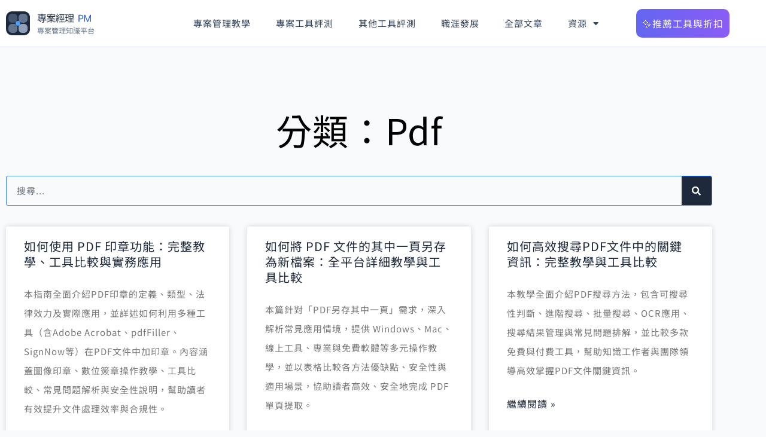

--- FILE ---
content_type: text/html; charset=UTF-8
request_url: https://projectmanager.com.tw/category/pdf/page/15/
body_size: 23695
content:
<!doctype html>
<html lang="zh-TW">
<head>
	<meta charset="UTF-8">
	<meta name="viewport" content="width=device-width, initial-scale=1">
	<link rel="profile" href="https://gmpg.org/xfn/11">
	<meta name='robots' content='index, follow, max-image-preview:large, max-snippet:-1, max-video-preview:-1' />

	<!-- This site is optimized with the Yoast SEO plugin v26.8 - https://yoast.com/product/yoast-seo-wordpress/ -->
	<title>pdf Archives - 第 15 頁，總計 26 頁 - ProjectManager</title>
	<link rel="canonical" href="https://projectmanager.com.tw/category/pdf/page/15/" />
	<link rel="prev" href="https://projectmanager.com.tw/category/pdf/page/14/" />
	<link rel="next" href="https://projectmanager.com.tw/category/pdf/page/16/" />
	<meta property="og:locale" content="zh_TW" />
	<meta property="og:type" content="article" />
	<meta property="og:title" content="pdf Archives - 第 15 頁，總計 26 頁 - ProjectManager" />
	<meta property="og:url" content="https://projectmanager.com.tw/category/pdf/" />
	<meta property="og:site_name" content="ProjectManager" />
	<meta name="twitter:card" content="summary_large_image" />
	<script type="application/ld+json" class="yoast-schema-graph">{"@context":"https://schema.org","@graph":[{"@type":"CollectionPage","@id":"https://projectmanager.com.tw/category/pdf/","url":"https://projectmanager.com.tw/category/pdf/page/15/","name":"pdf Archives - 第 15 頁，總計 26 頁 - ProjectManager","isPartOf":{"@id":"https://projectmanager.com.tw/#website"},"breadcrumb":{"@id":"https://projectmanager.com.tw/category/pdf/page/15/#breadcrumb"},"inLanguage":"zh-TW"},{"@type":"BreadcrumbList","@id":"https://projectmanager.com.tw/category/pdf/page/15/#breadcrumb","itemListElement":[{"@type":"ListItem","position":1,"name":"ProjectManager","item":"https://projectmanager.com.tw/"},{"@type":"ListItem","position":2,"name":"pdf"}]},{"@type":"WebSite","@id":"https://projectmanager.com.tw/#website","url":"https://projectmanager.com.tw/","name":"ProjectManager","description":"台灣專案管理資源首選","publisher":{"@id":"https://projectmanager.com.tw/#organization"},"potentialAction":[{"@type":"SearchAction","target":{"@type":"EntryPoint","urlTemplate":"https://projectmanager.com.tw/?s={search_term_string}"},"query-input":{"@type":"PropertyValueSpecification","valueRequired":true,"valueName":"search_term_string"}}],"inLanguage":"zh-TW"},{"@type":"Organization","@id":"https://projectmanager.com.tw/#organization","name":"ProjectManager","url":"https://projectmanager.com.tw/","logo":{"@type":"ImageObject","inLanguage":"zh-TW","@id":"https://projectmanager.com.tw/#/schema/logo/image/","url":"https://projectmanager.com.tw/wp-content/uploads/2023/08/logo-1.svg","contentUrl":"https://projectmanager.com.tw/wp-content/uploads/2023/08/logo-1.svg","width":148,"height":40,"caption":"ProjectManager"},"image":{"@id":"https://projectmanager.com.tw/#/schema/logo/image/"}}]}</script>
	<!-- / Yoast SEO plugin. -->


<link rel='dns-prefetch' href='//www.googletagmanager.com' />
<link rel="alternate" type="application/rss+xml" title="訂閱《ProjectManager》&raquo; 資訊提供" href="https://projectmanager.com.tw/feed/" />
<link rel="alternate" type="application/rss+xml" title="訂閱《ProjectManager》&raquo; 留言的資訊提供" href="https://projectmanager.com.tw/comments/feed/" />
<link rel="alternate" type="application/rss+xml" title="訂閱《ProjectManager》&raquo; 分類〈pdf〉的資訊提供" href="https://projectmanager.com.tw/category/pdf/feed/" />
		<style>
			.lazyload,
			.lazyloading {
				max-width: 100%;
			}
		</style>
		<!-- projectmanager.com.tw is managing ads with Advanced Ads 2.0.16 – https://wpadvancedads.com/ --><script id="proje-ready">
			window.advanced_ads_ready=function(e,a){a=a||"complete";var d=function(e){return"interactive"===a?"loading"!==e:"complete"===e};d(document.readyState)?e():document.addEventListener("readystatechange",(function(a){d(a.target.readyState)&&e()}),{once:"interactive"===a})},window.advanced_ads_ready_queue=window.advanced_ads_ready_queue||[];		</script>
		<style id='wp-img-auto-sizes-contain-inline-css'>
img:is([sizes=auto i],[sizes^="auto," i]){contain-intrinsic-size:3000px 1500px}
/*# sourceURL=wp-img-auto-sizes-contain-inline-css */
</style>
<style id='wp-emoji-styles-inline-css'>

	img.wp-smiley, img.emoji {
		display: inline !important;
		border: none !important;
		box-shadow: none !important;
		height: 1em !important;
		width: 1em !important;
		margin: 0 0.07em !important;
		vertical-align: -0.1em !important;
		background: none !important;
		padding: 0 !important;
	}
/*# sourceURL=wp-emoji-styles-inline-css */
</style>
<link rel='stylesheet' id='wp-block-library-css' href='https://projectmanager.com.tw/wp-includes/css/dist/block-library/style.min.css?ver=cea3ca5f936e53844f668464f0d95f5d' media='all' />
<link rel='stylesheet' id='convertkit-broadcasts-css' href='https://projectmanager.com.tw/wp-content/plugins/convertkit/resources/frontend/css/broadcasts.css?ver=3.1.5' media='all' />
<link rel='stylesheet' id='convertkit-button-css' href='https://projectmanager.com.tw/wp-content/plugins/convertkit/resources/frontend/css/button.css?ver=3.1.5' media='all' />
<link rel='stylesheet' id='convertkit-form-css' href='https://projectmanager.com.tw/wp-content/plugins/convertkit/resources/frontend/css/form.css?ver=3.1.5' media='all' />
<link rel='stylesheet' id='convertkit-form-builder-field-css' href='https://projectmanager.com.tw/wp-content/plugins/convertkit/resources/frontend/css/form-builder.css?ver=3.1.5' media='all' />
<link rel='stylesheet' id='convertkit-form-builder-css' href='https://projectmanager.com.tw/wp-content/plugins/convertkit/resources/frontend/css/form-builder.css?ver=3.1.5' media='all' />
<style id='global-styles-inline-css'>
:root{--wp--preset--aspect-ratio--square: 1;--wp--preset--aspect-ratio--4-3: 4/3;--wp--preset--aspect-ratio--3-4: 3/4;--wp--preset--aspect-ratio--3-2: 3/2;--wp--preset--aspect-ratio--2-3: 2/3;--wp--preset--aspect-ratio--16-9: 16/9;--wp--preset--aspect-ratio--9-16: 9/16;--wp--preset--color--black: #000000;--wp--preset--color--cyan-bluish-gray: #abb8c3;--wp--preset--color--white: #ffffff;--wp--preset--color--pale-pink: #f78da7;--wp--preset--color--vivid-red: #cf2e2e;--wp--preset--color--luminous-vivid-orange: #ff6900;--wp--preset--color--luminous-vivid-amber: #fcb900;--wp--preset--color--light-green-cyan: #7bdcb5;--wp--preset--color--vivid-green-cyan: #00d084;--wp--preset--color--pale-cyan-blue: #8ed1fc;--wp--preset--color--vivid-cyan-blue: #0693e3;--wp--preset--color--vivid-purple: #9b51e0;--wp--preset--gradient--vivid-cyan-blue-to-vivid-purple: linear-gradient(135deg,rgb(6,147,227) 0%,rgb(155,81,224) 100%);--wp--preset--gradient--light-green-cyan-to-vivid-green-cyan: linear-gradient(135deg,rgb(122,220,180) 0%,rgb(0,208,130) 100%);--wp--preset--gradient--luminous-vivid-amber-to-luminous-vivid-orange: linear-gradient(135deg,rgb(252,185,0) 0%,rgb(255,105,0) 100%);--wp--preset--gradient--luminous-vivid-orange-to-vivid-red: linear-gradient(135deg,rgb(255,105,0) 0%,rgb(207,46,46) 100%);--wp--preset--gradient--very-light-gray-to-cyan-bluish-gray: linear-gradient(135deg,rgb(238,238,238) 0%,rgb(169,184,195) 100%);--wp--preset--gradient--cool-to-warm-spectrum: linear-gradient(135deg,rgb(74,234,220) 0%,rgb(151,120,209) 20%,rgb(207,42,186) 40%,rgb(238,44,130) 60%,rgb(251,105,98) 80%,rgb(254,248,76) 100%);--wp--preset--gradient--blush-light-purple: linear-gradient(135deg,rgb(255,206,236) 0%,rgb(152,150,240) 100%);--wp--preset--gradient--blush-bordeaux: linear-gradient(135deg,rgb(254,205,165) 0%,rgb(254,45,45) 50%,rgb(107,0,62) 100%);--wp--preset--gradient--luminous-dusk: linear-gradient(135deg,rgb(255,203,112) 0%,rgb(199,81,192) 50%,rgb(65,88,208) 100%);--wp--preset--gradient--pale-ocean: linear-gradient(135deg,rgb(255,245,203) 0%,rgb(182,227,212) 50%,rgb(51,167,181) 100%);--wp--preset--gradient--electric-grass: linear-gradient(135deg,rgb(202,248,128) 0%,rgb(113,206,126) 100%);--wp--preset--gradient--midnight: linear-gradient(135deg,rgb(2,3,129) 0%,rgb(40,116,252) 100%);--wp--preset--font-size--small: 13px;--wp--preset--font-size--medium: 20px;--wp--preset--font-size--large: 36px;--wp--preset--font-size--x-large: 42px;--wp--preset--spacing--20: 0.44rem;--wp--preset--spacing--30: 0.67rem;--wp--preset--spacing--40: 1rem;--wp--preset--spacing--50: 1.5rem;--wp--preset--spacing--60: 2.25rem;--wp--preset--spacing--70: 3.38rem;--wp--preset--spacing--80: 5.06rem;--wp--preset--shadow--natural: 6px 6px 9px rgba(0, 0, 0, 0.2);--wp--preset--shadow--deep: 12px 12px 50px rgba(0, 0, 0, 0.4);--wp--preset--shadow--sharp: 6px 6px 0px rgba(0, 0, 0, 0.2);--wp--preset--shadow--outlined: 6px 6px 0px -3px rgb(255, 255, 255), 6px 6px rgb(0, 0, 0);--wp--preset--shadow--crisp: 6px 6px 0px rgb(0, 0, 0);}:root { --wp--style--global--content-size: 800px;--wp--style--global--wide-size: 1200px; }:where(body) { margin: 0; }.wp-site-blocks > .alignleft { float: left; margin-right: 2em; }.wp-site-blocks > .alignright { float: right; margin-left: 2em; }.wp-site-blocks > .aligncenter { justify-content: center; margin-left: auto; margin-right: auto; }:where(.wp-site-blocks) > * { margin-block-start: 24px; margin-block-end: 0; }:where(.wp-site-blocks) > :first-child { margin-block-start: 0; }:where(.wp-site-blocks) > :last-child { margin-block-end: 0; }:root { --wp--style--block-gap: 24px; }:root :where(.is-layout-flow) > :first-child{margin-block-start: 0;}:root :where(.is-layout-flow) > :last-child{margin-block-end: 0;}:root :where(.is-layout-flow) > *{margin-block-start: 24px;margin-block-end: 0;}:root :where(.is-layout-constrained) > :first-child{margin-block-start: 0;}:root :where(.is-layout-constrained) > :last-child{margin-block-end: 0;}:root :where(.is-layout-constrained) > *{margin-block-start: 24px;margin-block-end: 0;}:root :where(.is-layout-flex){gap: 24px;}:root :where(.is-layout-grid){gap: 24px;}.is-layout-flow > .alignleft{float: left;margin-inline-start: 0;margin-inline-end: 2em;}.is-layout-flow > .alignright{float: right;margin-inline-start: 2em;margin-inline-end: 0;}.is-layout-flow > .aligncenter{margin-left: auto !important;margin-right: auto !important;}.is-layout-constrained > .alignleft{float: left;margin-inline-start: 0;margin-inline-end: 2em;}.is-layout-constrained > .alignright{float: right;margin-inline-start: 2em;margin-inline-end: 0;}.is-layout-constrained > .aligncenter{margin-left: auto !important;margin-right: auto !important;}.is-layout-constrained > :where(:not(.alignleft):not(.alignright):not(.alignfull)){max-width: var(--wp--style--global--content-size);margin-left: auto !important;margin-right: auto !important;}.is-layout-constrained > .alignwide{max-width: var(--wp--style--global--wide-size);}body .is-layout-flex{display: flex;}.is-layout-flex{flex-wrap: wrap;align-items: center;}.is-layout-flex > :is(*, div){margin: 0;}body .is-layout-grid{display: grid;}.is-layout-grid > :is(*, div){margin: 0;}body{padding-top: 0px;padding-right: 0px;padding-bottom: 0px;padding-left: 0px;}a:where(:not(.wp-element-button)){text-decoration: underline;}:root :where(.wp-element-button, .wp-block-button__link){background-color: #32373c;border-width: 0;color: #fff;font-family: inherit;font-size: inherit;font-style: inherit;font-weight: inherit;letter-spacing: inherit;line-height: inherit;padding-top: calc(0.667em + 2px);padding-right: calc(1.333em + 2px);padding-bottom: calc(0.667em + 2px);padding-left: calc(1.333em + 2px);text-decoration: none;text-transform: inherit;}.has-black-color{color: var(--wp--preset--color--black) !important;}.has-cyan-bluish-gray-color{color: var(--wp--preset--color--cyan-bluish-gray) !important;}.has-white-color{color: var(--wp--preset--color--white) !important;}.has-pale-pink-color{color: var(--wp--preset--color--pale-pink) !important;}.has-vivid-red-color{color: var(--wp--preset--color--vivid-red) !important;}.has-luminous-vivid-orange-color{color: var(--wp--preset--color--luminous-vivid-orange) !important;}.has-luminous-vivid-amber-color{color: var(--wp--preset--color--luminous-vivid-amber) !important;}.has-light-green-cyan-color{color: var(--wp--preset--color--light-green-cyan) !important;}.has-vivid-green-cyan-color{color: var(--wp--preset--color--vivid-green-cyan) !important;}.has-pale-cyan-blue-color{color: var(--wp--preset--color--pale-cyan-blue) !important;}.has-vivid-cyan-blue-color{color: var(--wp--preset--color--vivid-cyan-blue) !important;}.has-vivid-purple-color{color: var(--wp--preset--color--vivid-purple) !important;}.has-black-background-color{background-color: var(--wp--preset--color--black) !important;}.has-cyan-bluish-gray-background-color{background-color: var(--wp--preset--color--cyan-bluish-gray) !important;}.has-white-background-color{background-color: var(--wp--preset--color--white) !important;}.has-pale-pink-background-color{background-color: var(--wp--preset--color--pale-pink) !important;}.has-vivid-red-background-color{background-color: var(--wp--preset--color--vivid-red) !important;}.has-luminous-vivid-orange-background-color{background-color: var(--wp--preset--color--luminous-vivid-orange) !important;}.has-luminous-vivid-amber-background-color{background-color: var(--wp--preset--color--luminous-vivid-amber) !important;}.has-light-green-cyan-background-color{background-color: var(--wp--preset--color--light-green-cyan) !important;}.has-vivid-green-cyan-background-color{background-color: var(--wp--preset--color--vivid-green-cyan) !important;}.has-pale-cyan-blue-background-color{background-color: var(--wp--preset--color--pale-cyan-blue) !important;}.has-vivid-cyan-blue-background-color{background-color: var(--wp--preset--color--vivid-cyan-blue) !important;}.has-vivid-purple-background-color{background-color: var(--wp--preset--color--vivid-purple) !important;}.has-black-border-color{border-color: var(--wp--preset--color--black) !important;}.has-cyan-bluish-gray-border-color{border-color: var(--wp--preset--color--cyan-bluish-gray) !important;}.has-white-border-color{border-color: var(--wp--preset--color--white) !important;}.has-pale-pink-border-color{border-color: var(--wp--preset--color--pale-pink) !important;}.has-vivid-red-border-color{border-color: var(--wp--preset--color--vivid-red) !important;}.has-luminous-vivid-orange-border-color{border-color: var(--wp--preset--color--luminous-vivid-orange) !important;}.has-luminous-vivid-amber-border-color{border-color: var(--wp--preset--color--luminous-vivid-amber) !important;}.has-light-green-cyan-border-color{border-color: var(--wp--preset--color--light-green-cyan) !important;}.has-vivid-green-cyan-border-color{border-color: var(--wp--preset--color--vivid-green-cyan) !important;}.has-pale-cyan-blue-border-color{border-color: var(--wp--preset--color--pale-cyan-blue) !important;}.has-vivid-cyan-blue-border-color{border-color: var(--wp--preset--color--vivid-cyan-blue) !important;}.has-vivid-purple-border-color{border-color: var(--wp--preset--color--vivid-purple) !important;}.has-vivid-cyan-blue-to-vivid-purple-gradient-background{background: var(--wp--preset--gradient--vivid-cyan-blue-to-vivid-purple) !important;}.has-light-green-cyan-to-vivid-green-cyan-gradient-background{background: var(--wp--preset--gradient--light-green-cyan-to-vivid-green-cyan) !important;}.has-luminous-vivid-amber-to-luminous-vivid-orange-gradient-background{background: var(--wp--preset--gradient--luminous-vivid-amber-to-luminous-vivid-orange) !important;}.has-luminous-vivid-orange-to-vivid-red-gradient-background{background: var(--wp--preset--gradient--luminous-vivid-orange-to-vivid-red) !important;}.has-very-light-gray-to-cyan-bluish-gray-gradient-background{background: var(--wp--preset--gradient--very-light-gray-to-cyan-bluish-gray) !important;}.has-cool-to-warm-spectrum-gradient-background{background: var(--wp--preset--gradient--cool-to-warm-spectrum) !important;}.has-blush-light-purple-gradient-background{background: var(--wp--preset--gradient--blush-light-purple) !important;}.has-blush-bordeaux-gradient-background{background: var(--wp--preset--gradient--blush-bordeaux) !important;}.has-luminous-dusk-gradient-background{background: var(--wp--preset--gradient--luminous-dusk) !important;}.has-pale-ocean-gradient-background{background: var(--wp--preset--gradient--pale-ocean) !important;}.has-electric-grass-gradient-background{background: var(--wp--preset--gradient--electric-grass) !important;}.has-midnight-gradient-background{background: var(--wp--preset--gradient--midnight) !important;}.has-small-font-size{font-size: var(--wp--preset--font-size--small) !important;}.has-medium-font-size{font-size: var(--wp--preset--font-size--medium) !important;}.has-large-font-size{font-size: var(--wp--preset--font-size--large) !important;}.has-x-large-font-size{font-size: var(--wp--preset--font-size--x-large) !important;}
:root :where(.wp-block-pullquote){font-size: 1.5em;line-height: 1.6;}
/*# sourceURL=global-styles-inline-css */
</style>
<link rel='stylesheet' id='ta-product-displays-main-css' href='https://projectmanager.com.tw/wp-content/plugins/thirstyaffiliates-product-displays/css/product-display-main.css?ver=1.0.2' media='all' />
<link rel='stylesheet' id='ta-product-displays-themes-css' href='https://projectmanager.com.tw/wp-content/plugins/thirstyaffiliates-product-displays/css/product-display-themes.css?ver=1.0.2' media='all' />
<link rel='stylesheet' id='ta-product-displays-groups-css' href='https://projectmanager.com.tw/wp-content/plugins/thirstyaffiliates-product-displays/css/product-display-groups.css?ver=1.0.2' media='all' />
<style id='ez-toc-style-inline-css'>
#ez-toc-container{background:#f9f9f9;border:1px solid #aaa;border-radius:4px;-webkit-box-shadow:0 1px 1px rgba(0,0,0,.05);box-shadow:0 1px 1px rgba(0,0,0,.05);display:table;margin-bottom:1em;padding:10px 20px 10px 10px;position:relative;width:auto}div.ez-toc-widget-container{padding:0;position:relative}#ez-toc-container.ez-toc-light-blue{background:#edf6ff}#ez-toc-container.ez-toc-white{background:#fff}#ez-toc-container.ez-toc-black{background:#000}#ez-toc-container.ez-toc-transparent{background:none transparent}div.ez-toc-widget-container ul{display:block}div.ez-toc-widget-container li{border:none;padding:0}div.ez-toc-widget-container ul.ez-toc-list{padding:10px}#ez-toc-container ul ul,.ez-toc div.ez-toc-widget-container ul ul{margin-left:1.5em}#ez-toc-container li,#ez-toc-container ul{margin:0;padding:0}#ez-toc-container li,#ez-toc-container ul,#ez-toc-container ul li,div.ez-toc-widget-container,div.ez-toc-widget-container li{background:none;list-style:none none;line-height:1.6;margin:0;overflow:hidden;z-index:1}#ez-toc-container .ez-toc-title{text-align:left;line-height:1.45;margin:0;padding:0}.ez-toc-title-container{display:table;width:100%}.ez-toc-title,.ez-toc-title-toggle{display:inline;text-align:left;vertical-align:middle}#ez-toc-container.ez-toc-black p.ez-toc-title{color:#fff}#ez-toc-container div.ez-toc-title-container+ul.ez-toc-list{margin-top:1em}.ez-toc-wrap-left{margin:0 auto 1em 0!important}.ez-toc-wrap-left-text{float:left}.ez-toc-wrap-right{margin:0 0 1em auto!important}.ez-toc-wrap-right-text{float:right}#ez-toc-container a{color:#444;box-shadow:none;text-decoration:none;text-shadow:none;display:inline-flex;align-items:stretch;flex-wrap:nowrap}#ez-toc-container a:visited{color:#9f9f9f}#ez-toc-container a:hover{text-decoration:underline}#ez-toc-container.ez-toc-black a,#ez-toc-container.ez-toc-black a:visited{color:#fff}#ez-toc-container a.ez-toc-toggle{display:flex;align-items:center}.ez-toc-widget-container ul.ez-toc-list li:before{content:" ";position:absolute;left:0;right:0;height:30px;line-height:30px;z-index:-1}.ez-toc-widget-container ul.ez-toc-list li.active{background-color:#ededed}.ez-toc-widget-container li.active>a{font-weight:900}.ez-toc-btn{display:inline-block;padding:6px 12px;margin-bottom:0;font-size:14px;font-weight:400;line-height:1.428571429;text-align:center;white-space:nowrap;vertical-align:middle;cursor:pointer;background-image:none;border:1px solid transparent;border-radius:4px;-webkit-user-select:none;-moz-user-select:none;-ms-user-select:none;-o-user-select:none;user-select:none}.ez-toc-btn:focus{outline:thin dotted #333;outline:5px auto -webkit-focus-ring-color;outline-offset:-2px}.ez-toc-btn:focus,.ez-toc-btn:hover{color:#333;text-decoration:none}.ez-toc-btn.active,.ez-toc-btn:active{background-image:none;outline:0;-webkit-box-shadow:inset 0 3px 5px rgba(0,0,0,.125);box-shadow:inset 0 3px 5px rgba(0,0,0,.125)}.ez-toc-btn-default{color:#333;background-color:#fff}.ez-toc-btn-default.active,.ez-toc-btn-default:active,.ez-toc-btn-default:focus,.ez-toc-btn-default:hover{color:#333;background-color:#ebebeb;border-color:#adadad}.ez-toc-btn-default.active,.ez-toc-btn-default:active{background-image:none}.ez-toc-btn-sm,.ez-toc-btn-xs{padding:5px 10px;font-size:12px;line-height:1.5;border-radius:3px}.ez-toc-btn-xs{padding:1px 5px}.ez-toc-btn-default{text-shadow:0 -1px 0 rgba(0,0,0,.2);-webkit-box-shadow:inset 0 1px 0 hsla(0,0%,100%,.15),0 1px 1px rgba(0,0,0,.075);box-shadow:inset 0 1px 0 hsla(0,0%,100%,.15),0 1px 1px rgba(0,0,0,.075)}.ez-toc-btn-default:active{-webkit-box-shadow:inset 0 3px 5px rgba(0,0,0,.125);box-shadow:inset 0 3px 5px rgba(0,0,0,.125)}.btn.active,.ez-toc-btn:active{background-image:none}.ez-toc-btn-default{text-shadow:0 1px 0 #fff;background-image:-webkit-gradient(linear,left 0,left 100%,from(#fff),to(#e0e0e0));background-image:-webkit-linear-gradient(top,#fff,#e0e0e0);background-image:-moz-linear-gradient(top,#fff 0,#e0e0e0 100%);background-image:linear-gradient(180deg,#fff 0,#e0e0e0);background-repeat:repeat-x;border-color:#ccc;filter:progid:DXImageTransform.Microsoft.gradient(startColorstr="#ffffffff",endColorstr="#ffe0e0e0",GradientType=0);filter:progid:DXImageTransform.Microsoft.gradient(enabled=false)}.ez-toc-btn-default:focus,.ez-toc-btn-default:hover{background-color:#e0e0e0;background-position:0 -15px}.ez-toc-btn-default.active,.ez-toc-btn-default:active{background-color:#e0e0e0;border-color:#dbdbdb}.ez-toc-pull-right{float:right!important;margin-left:10px}#ez-toc-container label.cssicon,#ez-toc-widget-container label.cssicon{height:30px}.ez-toc-glyphicon{position:relative;top:1px;display:inline-block;font-family:Glyphicons Halflings;-webkit-font-smoothing:antialiased;font-style:normal;font-weight:400;line-height:1;-moz-osx-font-smoothing:grayscale}.ez-toc-glyphicon:empty{width:1em}.ez-toc-toggle i.ez-toc-glyphicon{font-size:16px;margin-left:2px}#ez-toc-container input{position:absolute;left:-999em}#ez-toc-container input[type=checkbox]:checked+nav,#ez-toc-widget-container input[type=checkbox]:checked+nav{opacity:0;max-height:0;border:none;display:none}#ez-toc-container label{position:relative;cursor:pointer;display:initial}#ez-toc-container .ez-toc-js-icon-con{display:initial}#ez-toc-container .ez-toc-js-icon-con,#ez-toc-container .ez-toc-toggle label{float:right;position:relative;font-size:16px;padding:0;border:1px solid #999191;border-radius:5px;cursor:pointer;left:10px;width:35px}div#ez-toc-container .ez-toc-title{display:initial}.ez-toc-wrap-center{margin:0 auto 1em!important}#ez-toc-container a.ez-toc-toggle{color:#444;background:inherit;border:inherit}.ez-toc-toggle #item{position:absolute;left:-999em}label.cssicon .ez-toc-glyphicon:empty{font-size:16px;margin-left:2px}label.cssiconcheckbox{display:none}.ez-toc-widget-container ul li a{padding-left:10px;display:inline-flex;align-items:stretch;flex-wrap:nowrap}.ez-toc-widget-container ul.ez-toc-list li{height:auto!important}.ez-toc-cssicon{float:right;position:relative;font-size:16px;padding:0;border:1px solid #999191;border-radius:5px;cursor:pointer;left:10px;width:35px}.ez-toc-icon-toggle-span{display:flex;align-items:center;width:35px;height:30px;justify-content:center;direction:ltr}#ez-toc-container .eztoc-toggle-hide-by-default{display:none}.eztoc_no_heading_found{background-color:#ff0;padding-left:10px}.eztoc-hide{display:none}.term-description .ez-toc-title-container p:nth-child(2){width:50px;float:right;margin:0}.ez-toc-list.ez-toc-columns-2{column-count:2;column-gap:20px;column-fill:balance}.ez-toc-list.ez-toc-columns-2>li{display:block;break-inside:avoid;margin-bottom:8px;page-break-inside:avoid}.ez-toc-list.ez-toc-columns-3{column-count:3;column-gap:20px;column-fill:balance}.ez-toc-list.ez-toc-columns-3>li{display:block;break-inside:avoid;margin-bottom:8px;page-break-inside:avoid}.ez-toc-list.ez-toc-columns-4{column-count:4;column-gap:20px;column-fill:balance}.ez-toc-list.ez-toc-columns-4>li{display:block;break-inside:avoid;margin-bottom:8px;page-break-inside:avoid}.ez-toc-list.ez-toc-columns-optimized{column-fill:balance;orphans:2;widows:2}.ez-toc-list.ez-toc-columns-optimized>li{display:block;break-inside:avoid;page-break-inside:avoid}@media (max-width:768px){.ez-toc-list.ez-toc-columns-2,.ez-toc-list.ez-toc-columns-3,.ez-toc-list.ez-toc-columns-4{column-count:1;column-gap:0}}@media (max-width:1024px) and (min-width:769px){.ez-toc-list.ez-toc-columns-3,.ez-toc-list.ez-toc-columns-4{column-count:2}}.ez-toc-container-direction {direction: ltr;}.ez-toc-counter ul{counter-reset: item ;}.ez-toc-counter nav ul li a::before {content: counters(item, '.', decimal) '. ';display: inline-block;counter-increment: item;flex-grow: 0;flex-shrink: 0;margin-right: .2em; float: left; }.ez-toc-widget-direction {direction: ltr;}.ez-toc-widget-container ul{counter-reset: item ;}.ez-toc-widget-container nav ul li a::before {content: counters(item, '.', decimal) '. ';display: inline-block;counter-increment: item;flex-grow: 0;flex-shrink: 0;margin-right: .2em; float: left; }div#ez-toc-container .ez-toc-title {font-size: 120%;}div#ez-toc-container .ez-toc-title {font-weight: 500;}div#ez-toc-container ul li , div#ez-toc-container ul li a {font-size: 95%;}div#ez-toc-container ul li , div#ez-toc-container ul li a {font-weight: 500;}div#ez-toc-container nav ul ul li {font-size: 90%;}.ez-toc-box-title {font-weight: bold; margin-bottom: 10px; text-align: center; text-transform: uppercase; letter-spacing: 1px; color: #666; padding-bottom: 5px;position:absolute;top:-4%;left:5%;background-color: inherit;transition: top 0.3s ease;}.ez-toc-box-title.toc-closed {top:-25%;}
/*# sourceURL=ez-toc-style-inline-css */
</style>
<link rel='stylesheet' id='hello-elementor-css' href='https://projectmanager.com.tw/wp-content/themes/hello-elementor/assets/css/reset.css?ver=3.4.5' media='all' />
<link rel='stylesheet' id='hello-elementor-theme-style-css' href='https://projectmanager.com.tw/wp-content/themes/hello-elementor/assets/css/theme.css?ver=3.4.5' media='all' />
<link rel='stylesheet' id='hello-elementor-header-footer-css' href='https://projectmanager.com.tw/wp-content/themes/hello-elementor/assets/css/header-footer.css?ver=3.4.5' media='all' />
<link rel='stylesheet' id='elementor-frontend-css' href='https://projectmanager.com.tw/wp-content/plugins/elementor/assets/css/frontend.min.css?ver=3.34.2' media='all' />
<link rel='stylesheet' id='elementor-post-7-css' href='https://projectmanager.com.tw/wp-content/uploads/elementor/css/post-7.css?ver=1769032138' media='all' />
<link rel='stylesheet' id='widget-image-css' href='https://projectmanager.com.tw/wp-content/plugins/elementor/assets/css/widget-image.min.css?ver=3.34.2' media='all' />
<link rel='stylesheet' id='widget-nav-menu-css' href='https://projectmanager.com.tw/wp-content/plugins/elementor-pro/assets/css/widget-nav-menu.min.css?ver=3.34.1' media='all' />
<link rel='stylesheet' id='widget-icon-box-css' href='https://projectmanager.com.tw/wp-content/plugins/elementor/assets/css/widget-icon-box.min.css?ver=3.34.2' media='all' />
<link rel='stylesheet' id='widget-heading-css' href='https://projectmanager.com.tw/wp-content/plugins/elementor/assets/css/widget-heading.min.css?ver=3.34.2' media='all' />
<link rel='stylesheet' id='widget-icon-list-css' href='https://projectmanager.com.tw/wp-content/plugins/elementor/assets/css/widget-icon-list.min.css?ver=3.34.2' media='all' />
<link rel='stylesheet' id='widget-divider-css' href='https://projectmanager.com.tw/wp-content/plugins/elementor/assets/css/widget-divider.min.css?ver=3.34.2' media='all' />
<link rel='stylesheet' id='widget-search-form-css' href='https://projectmanager.com.tw/wp-content/plugins/elementor-pro/assets/css/widget-search-form.min.css?ver=3.34.1' media='all' />
<link rel='stylesheet' id='elementor-icons-shared-0-css' href='https://projectmanager.com.tw/wp-content/plugins/elementor/assets/lib/font-awesome/css/fontawesome.min.css?ver=5.15.3' media='all' />
<link rel='stylesheet' id='elementor-icons-fa-solid-css' href='https://projectmanager.com.tw/wp-content/plugins/elementor/assets/lib/font-awesome/css/solid.min.css?ver=5.15.3' media='all' />
<link rel='stylesheet' id='widget-posts-css' href='https://projectmanager.com.tw/wp-content/plugins/elementor-pro/assets/css/widget-posts.min.css?ver=3.34.1' media='all' />
<link rel='stylesheet' id='e-animation-fadeInUp-css' href='https://projectmanager.com.tw/wp-content/plugins/elementor/assets/lib/animations/styles/fadeInUp.min.css?ver=3.34.2' media='all' />
<link rel='stylesheet' id='e-popup-css' href='https://projectmanager.com.tw/wp-content/plugins/elementor-pro/assets/css/conditionals/popup.min.css?ver=3.34.1' media='all' />
<link rel='stylesheet' id='elementor-icons-css' href='https://projectmanager.com.tw/wp-content/plugins/elementor/assets/lib/eicons/css/elementor-icons.min.css?ver=5.46.0' media='all' />
<link rel='stylesheet' id='elementor-post-13-css' href='https://projectmanager.com.tw/wp-content/uploads/elementor/css/post-13.css?ver=1769032138' media='all' />
<link rel='stylesheet' id='elementor-post-16-css' href='https://projectmanager.com.tw/wp-content/uploads/elementor/css/post-16.css?ver=1769032138' media='all' />
<link rel='stylesheet' id='elementor-post-651-css' href='https://projectmanager.com.tw/wp-content/uploads/elementor/css/post-651.css?ver=1769032138' media='all' />
<link rel='stylesheet' id='elementor-post-10558-css' href='https://projectmanager.com.tw/wp-content/uploads/elementor/css/post-10558.css?ver=1769032138' media='all' />
<link rel='stylesheet' id='elementor-gf-local-notosanstc-css' href='https://projectmanager.com.tw/wp-content/uploads/elementor/google-fonts/css/notosanstc.css?ver=1752216678' media='all' />
<link rel='stylesheet' id='elementor-gf-inter-css' href='https://fonts.googleapis.com/css?family=Inter:100,100italic,200,200italic,300,300italic,400,400italic,500,500italic,600,600italic,700,700italic,800,800italic,900,900italic&#038;display=swap' media='all' />
<link rel='stylesheet' id='elementor-gf-local-sourceserifpro-css' href='https://projectmanager.com.tw/wp-content/uploads/elementor/google-fonts/css/sourceserifpro.css?ver=1750832952' media='all' />
<script src="https://projectmanager.com.tw/wp-includes/js/jquery/jquery.min.js?ver=3.7.1" id="jquery-core-js"></script>
<script src="https://projectmanager.com.tw/wp-includes/js/jquery/jquery-migrate.min.js?ver=3.4.1" id="jquery-migrate-js"></script>

<!-- Google tag (gtag.js) snippet added by Site Kit -->
<!-- Google Analytics snippet added by Site Kit -->
<script src="https://www.googletagmanager.com/gtag/js?id=GT-T53939D" id="google_gtagjs-js" async></script>
<script id="google_gtagjs-js-after">
window.dataLayer = window.dataLayer || [];function gtag(){dataLayer.push(arguments);}
gtag("set","linker",{"domains":["projectmanager.com.tw"]});
gtag("js", new Date());
gtag("set", "developer_id.dZTNiMT", true);
gtag("config", "GT-T53939D");
//# sourceURL=google_gtagjs-js-after
</script>
<link rel="https://api.w.org/" href="https://projectmanager.com.tw/wp-json/" /><link rel="alternate" title="JSON" type="application/json" href="https://projectmanager.com.tw/wp-json/wp/v2/categories/20" /><link rel="EditURI" type="application/rsd+xml" title="RSD" href="https://projectmanager.com.tw/xmlrpc.php?rsd" />
<meta name="generator" content="Site Kit by Google 1.170.0" />        <style type="text/css">
            #thirstyaffiliates_pd_primary_button,
            #thirstyaffiliates_pd_review_button {
                background-color: #2563eb;
                color: #FFFFFF;
            }

            #thirstyaffiliates_pd_primary_button:hover,
            #thirstyaffiliates_pd_review_button:hover {
                background-color: #1d4ed8;
                color: #fff;
            }
            div.thirstyaffiliates-pd-theme-boxed,
            div.thirstyaffiliates-pd-theme-sharp
            {
              border-color: #2563eb            }
        </style>
        <link rel="preload" href="https://wct-2.com/wct.js" as="script"><script type="text/javascript" data-ezscrex="false" async>(function(w, c, t, u) {
    w._wct = w._wct || {}; w._wct = u;
    var s = c.createElement(t);
    s.type = 'text/javascript'; s.async = true; s.src = 'https://wct-2.com/wct.js';
    var r = c.getElementsByTagName(t)[0];
    r.parentNode.insertBefore(s, r);
}(window, document, 'script', {
    'uid' : '6Ka6jH',
    'redirect_through' : 'https://projectmanager.com.tw/go',
    'proxy' : 'https://wct-2.com',
    'anchor_attributes' : {
      'rel' : 'nofollow'
    }
}));</script>
		<script>
		(function(h,o,t,j,a,r){
			h.hj=h.hj||function(){(h.hj.q=h.hj.q||[]).push(arguments)};
			h._hjSettings={hjid:3897198,hjsv:5};
			a=o.getElementsByTagName('head')[0];
			r=o.createElement('script');r.async=1;
			r.src=t+h._hjSettings.hjid+j+h._hjSettings.hjsv;
			a.appendChild(r);
		})(window,document,'//static.hotjar.com/c/hotjar-','.js?sv=');
		</script>
				<script>
			document.documentElement.className = document.documentElement.className.replace('no-js', 'js');
		</script>
				<style>
			.no-js img.lazyload {
				display: none;
			}

			figure.wp-block-image img.lazyloading {
				min-width: 150px;
			}

			.lazyload,
			.lazyloading {
				--smush-placeholder-width: 100px;
				--smush-placeholder-aspect-ratio: 1/1;
				width: var(--smush-image-width, var(--smush-placeholder-width)) !important;
				aspect-ratio: var(--smush-image-aspect-ratio, var(--smush-placeholder-aspect-ratio)) !important;
			}

						.lazyload, .lazyloading {
				opacity: 0;
			}

			.lazyloaded {
				opacity: 1;
				transition: opacity 400ms;
				transition-delay: 0ms;
			}

					</style>
		<meta name="generator" content="Elementor 3.34.2; features: additional_custom_breakpoints; settings: css_print_method-external, google_font-enabled, font_display-swap">
			<style>
				.e-con.e-parent:nth-of-type(n+4):not(.e-lazyloaded):not(.e-no-lazyload),
				.e-con.e-parent:nth-of-type(n+4):not(.e-lazyloaded):not(.e-no-lazyload) * {
					background-image: none !important;
				}
				@media screen and (max-height: 1024px) {
					.e-con.e-parent:nth-of-type(n+3):not(.e-lazyloaded):not(.e-no-lazyload),
					.e-con.e-parent:nth-of-type(n+3):not(.e-lazyloaded):not(.e-no-lazyload) * {
						background-image: none !important;
					}
				}
				@media screen and (max-height: 640px) {
					.e-con.e-parent:nth-of-type(n+2):not(.e-lazyloaded):not(.e-no-lazyload),
					.e-con.e-parent:nth-of-type(n+2):not(.e-lazyloaded):not(.e-no-lazyload) * {
						background-image: none !important;
					}
				}
			</style>
			
<!-- Google Tag Manager snippet added by Site Kit -->
<script>
			( function( w, d, s, l, i ) {
				w[l] = w[l] || [];
				w[l].push( {'gtm.start': new Date().getTime(), event: 'gtm.js'} );
				var f = d.getElementsByTagName( s )[0],
					j = d.createElement( s ), dl = l != 'dataLayer' ? '&l=' + l : '';
				j.async = true;
				j.src = 'https://www.googletagmanager.com/gtm.js?id=' + i + dl;
				f.parentNode.insertBefore( j, f );
			} )( window, document, 'script', 'dataLayer', 'GTM-57XWC7LJ' );
			
</script>

<!-- End Google Tag Manager snippet added by Site Kit -->
<link rel="icon" href="https://projectmanager.com.tw/wp-content/uploads/2023/08/icon.svg" sizes="32x32" />
<link rel="icon" href="https://projectmanager.com.tw/wp-content/uploads/2023/08/icon.svg" sizes="192x192" />
<link rel="apple-touch-icon" href="https://projectmanager.com.tw/wp-content/uploads/2023/08/icon.svg" />
<meta name="msapplication-TileImage" content="https://projectmanager.com.tw/wp-content/uploads/2023/08/icon.svg" />
		<style id="wp-custom-css">
			.elementor-widget text-editor ul, .elementor-widget-theme-post-content ul {
margin-bottom:1.5em;
}

.elementor-widget text-editor ol, .elementor-widget-theme-post-content ol {
margin-bottom:1.5em;
}

/* Adjust line-height and padding for wp-block-button */
.wp-block-button .wp-block-button__link {
    line-height: 1.5; /* Adjust this value as needed */
    padding: 10px 20px; /* Adjust padding for better spacing */
    display: inline-block; /* Ensure buttons handle text correctly */
    white-space: normal; /* Allow text to wrap */
}

/* Adjust line-height and padding for the ToC */
#ez-toc-container .ez-toc-list a {
    line-height: 1.5; /* Adjust this value as needed */
    display: block; /* Ensures each link is on its own line */
    margin-bottom: 2px; /* Add margin to separate links */
}
		</style>
		</head>
<body data-rsssl=1 class="archive paged category category-pdf category-20 wp-custom-logo wp-embed-responsive paged-15 category-paged-15 wp-theme-hello-elementor hello-elementor-default elementor-page-651 elementor-default elementor-template-full-width elementor-kit-7 aa-prefix-proje-">

		<!-- Google Tag Manager (noscript) snippet added by Site Kit -->
		<noscript>
			<iframe data-src="https://www.googletagmanager.com/ns.html?id=GTM-57XWC7LJ" height="0" width="0" style="display:none;visibility:hidden" src="[data-uri]" class="lazyload" data-load-mode="1"></iframe>
		</noscript>
		<!-- End Google Tag Manager (noscript) snippet added by Site Kit -->
		
<a class="skip-link screen-reader-text" href="#content">跳至主要內容</a>

		<header data-elementor-type="header" data-elementor-id="13" class="elementor elementor-13 elementor-location-header" data-elementor-post-type="elementor_library">
					<section class="elementor-section elementor-top-section elementor-element elementor-element-c7b232c elementor-section-content-middle elementor-section-boxed elementor-section-height-default elementor-section-height-default" data-id="c7b232c" data-element_type="section" data-settings="{&quot;background_background&quot;:&quot;classic&quot;}">
						<div class="elementor-container elementor-column-gap-default">
					<div class="elementor-column elementor-col-33 elementor-top-column elementor-element elementor-element-cbe9ed9" data-id="cbe9ed9" data-element_type="column">
			<div class="elementor-widget-wrap elementor-element-populated">
						<div class="elementor-element elementor-element-80e3a26 elementor-widget-tablet__width-initial elementor-widget-mobile__width-initial elementor-widget__width-initial elementor-widget elementor-widget-theme-site-logo elementor-widget-image" data-id="80e3a26" data-element_type="widget" data-widget_type="theme-site-logo.default">
				<div class="elementor-widget-container">
											<a href="https://projectmanager.com.tw">
			<img width="148" height="40" data-src="https://projectmanager.com.tw/wp-content/uploads/2023/08/logo-1.svg" class="attachment-full size-full wp-image-12185 lazyload" alt="" src="[data-uri]" style="--smush-placeholder-width: 148px; --smush-placeholder-aspect-ratio: 148/40;" />				</a>
											</div>
				</div>
					</div>
		</div>
				<div class="elementor-column elementor-col-33 elementor-top-column elementor-element elementor-element-e9722f3" data-id="e9722f3" data-element_type="column">
			<div class="elementor-widget-wrap elementor-element-populated">
						<div class="elementor-element elementor-element-16af8c9d elementor-nav-menu__align-end elementor-nav-menu--dropdown-mobile elementor-nav-menu--stretch elementor-nav-menu__text-align-center elementor-widget__width-initial elementor-nav-menu--toggle elementor-nav-menu--burger elementor-widget elementor-widget-nav-menu" data-id="16af8c9d" data-element_type="widget" data-settings="{&quot;full_width&quot;:&quot;stretch&quot;,&quot;layout&quot;:&quot;horizontal&quot;,&quot;submenu_icon&quot;:{&quot;value&quot;:&quot;&lt;i class=\&quot;fas fa-caret-down\&quot; aria-hidden=\&quot;true\&quot;&gt;&lt;\/i&gt;&quot;,&quot;library&quot;:&quot;fa-solid&quot;},&quot;toggle&quot;:&quot;burger&quot;}" data-widget_type="nav-menu.default">
				<div class="elementor-widget-container">
								<nav aria-label="選單" class="elementor-nav-menu--main elementor-nav-menu__container elementor-nav-menu--layout-horizontal e--pointer-double-line e--animation-fade">
				<ul id="menu-1-16af8c9d" class="elementor-nav-menu"><li class="menu-item menu-item-type-taxonomy menu-item-object-category menu-item-9360"><a href="https://projectmanager.com.tw/category/%e5%b0%88%e6%a1%88%e7%ae%a1%e7%90%86/" class="elementor-item">專案管理教學</a></li>
<li class="menu-item menu-item-type-taxonomy menu-item-object-category menu-item-655"><a href="https://projectmanager.com.tw/category/%e5%b0%88%e6%a1%88%e7%ae%a1%e7%90%86%e5%b7%a5%e5%85%b7/" class="elementor-item">專案工具評測</a></li>
<li class="menu-item menu-item-type-taxonomy menu-item-object-category menu-item-2857"><a href="https://projectmanager.com.tw/category/%e5%b7%a5%e5%85%b7/" class="elementor-item">其他工具評測</a></li>
<li class="menu-item menu-item-type-taxonomy menu-item-object-category menu-item-9626"><a href="https://projectmanager.com.tw/category/%e8%81%b7%e5%a0%b4/" class="elementor-item">職涯發展</a></li>
<li class="menu-item menu-item-type-post_type menu-item-object-page menu-item-95"><a href="https://projectmanager.com.tw/blog/" class="elementor-item">全部文章</a></li>
<li class="menu-item menu-item-type-post_type menu-item-object-page current-menu-ancestor current-menu-parent current_page_parent current_page_ancestor menu-item-has-children menu-item-96"><a href="https://projectmanager.com.tw/%e8%b3%87%e6%ba%90/" class="elementor-item">資源</a>
<ul class="sub-menu elementor-nav-menu--dropdown">
	<li class="menu-item menu-item-type-taxonomy menu-item-object-category menu-item-788"><a href="https://projectmanager.com.tw/category/terms/" class="elementor-sub-item">常用詞彙</a></li>
	<li class="menu-item menu-item-type-taxonomy menu-item-object-category menu-item-1066"><a href="https://projectmanager.com.tw/category/excel/" class="elementor-sub-item">Excel 教學</a></li>
	<li class="menu-item menu-item-type-taxonomy menu-item-object-category current-menu-item menu-item-7397"><a href="https://projectmanager.com.tw/category/pdf/" aria-current="page" class="elementor-sub-item elementor-item-active">PDF 教學</a></li>
</ul>
</li>
</ul>			</nav>
					<div class="elementor-menu-toggle" role="button" tabindex="0" aria-label="選單切換" aria-expanded="false">
			<i aria-hidden="true" role="presentation" class="elementor-menu-toggle__icon--open eicon-menu-bar"></i><i aria-hidden="true" role="presentation" class="elementor-menu-toggle__icon--close eicon-close"></i>		</div>
					<nav class="elementor-nav-menu--dropdown elementor-nav-menu__container" aria-hidden="true">
				<ul id="menu-2-16af8c9d" class="elementor-nav-menu"><li class="menu-item menu-item-type-taxonomy menu-item-object-category menu-item-9360"><a href="https://projectmanager.com.tw/category/%e5%b0%88%e6%a1%88%e7%ae%a1%e7%90%86/" class="elementor-item" tabindex="-1">專案管理教學</a></li>
<li class="menu-item menu-item-type-taxonomy menu-item-object-category menu-item-655"><a href="https://projectmanager.com.tw/category/%e5%b0%88%e6%a1%88%e7%ae%a1%e7%90%86%e5%b7%a5%e5%85%b7/" class="elementor-item" tabindex="-1">專案工具評測</a></li>
<li class="menu-item menu-item-type-taxonomy menu-item-object-category menu-item-2857"><a href="https://projectmanager.com.tw/category/%e5%b7%a5%e5%85%b7/" class="elementor-item" tabindex="-1">其他工具評測</a></li>
<li class="menu-item menu-item-type-taxonomy menu-item-object-category menu-item-9626"><a href="https://projectmanager.com.tw/category/%e8%81%b7%e5%a0%b4/" class="elementor-item" tabindex="-1">職涯發展</a></li>
<li class="menu-item menu-item-type-post_type menu-item-object-page menu-item-95"><a href="https://projectmanager.com.tw/blog/" class="elementor-item" tabindex="-1">全部文章</a></li>
<li class="menu-item menu-item-type-post_type menu-item-object-page current-menu-ancestor current-menu-parent current_page_parent current_page_ancestor menu-item-has-children menu-item-96"><a href="https://projectmanager.com.tw/%e8%b3%87%e6%ba%90/" class="elementor-item" tabindex="-1">資源</a>
<ul class="sub-menu elementor-nav-menu--dropdown">
	<li class="menu-item menu-item-type-taxonomy menu-item-object-category menu-item-788"><a href="https://projectmanager.com.tw/category/terms/" class="elementor-sub-item" tabindex="-1">常用詞彙</a></li>
	<li class="menu-item menu-item-type-taxonomy menu-item-object-category menu-item-1066"><a href="https://projectmanager.com.tw/category/excel/" class="elementor-sub-item" tabindex="-1">Excel 教學</a></li>
	<li class="menu-item menu-item-type-taxonomy menu-item-object-category current-menu-item menu-item-7397"><a href="https://projectmanager.com.tw/category/pdf/" aria-current="page" class="elementor-sub-item elementor-item-active" tabindex="-1">PDF 教學</a></li>
</ul>
</li>
</ul>			</nav>
						</div>
				</div>
					</div>
		</div>
				<div class="elementor-column elementor-col-33 elementor-top-column elementor-element elementor-element-bce7e42" data-id="bce7e42" data-element_type="column">
			<div class="elementor-widget-wrap elementor-element-populated">
						<div class="elementor-element elementor-element-bb0f3ac elementor-align-center elementor-widget elementor-widget-button" data-id="bb0f3ac" data-element_type="widget" data-widget_type="button.default">
				<div class="elementor-widget-container">
									<div class="elementor-button-wrapper">
					<a class="elementor-button elementor-button-link elementor-size-sm" href="https://projectmanager.com.tw/%e5%b7%a5%e5%85%b7%e8%88%87%e5%84%aa%e6%83%a0/">
						<span class="elementor-button-content-wrapper">
									<span class="elementor-button-text">✨推薦工具與折扣</span>
					</span>
					</a>
				</div>
								</div>
				</div>
					</div>
		</div>
					</div>
		</section>
				</header>
				<div data-elementor-type="archive" data-elementor-id="651" class="elementor elementor-651 elementor-location-archive" data-elementor-post-type="elementor_library">
					<section class="elementor-section elementor-top-section elementor-element elementor-element-3c5e36a7 elementor-section-boxed elementor-section-height-default elementor-section-height-default" data-id="3c5e36a7" data-element_type="section" data-settings="{&quot;background_background&quot;:&quot;classic&quot;}">
						<div class="elementor-container elementor-column-gap-default">
					<div class="elementor-column elementor-col-100 elementor-top-column elementor-element elementor-element-49a4389a" data-id="49a4389a" data-element_type="column">
			<div class="elementor-widget-wrap elementor-element-populated">
						<div class="elementor-element elementor-element-1b7d74d elementor-widget elementor-widget-theme-archive-title elementor-page-title elementor-widget-heading" data-id="1b7d74d" data-element_type="widget" data-widget_type="theme-archive-title.default">
				<div class="elementor-widget-container">
					<h1 class="elementor-heading-title elementor-size-default">分類：pdf</h1>				</div>
				</div>
				<div class="elementor-element elementor-element-31c2edd elementor-search-form--skin-classic elementor-search-form--button-type-icon elementor-search-form--icon-search elementor-widget elementor-widget-search-form" data-id="31c2edd" data-element_type="widget" data-settings="{&quot;skin&quot;:&quot;classic&quot;}" data-widget_type="search-form.default">
				<div class="elementor-widget-container">
							<search role="search">
			<form class="elementor-search-form" action="https://projectmanager.com.tw" method="get">
												<div class="elementor-search-form__container">
					<label class="elementor-screen-only" for="elementor-search-form-31c2edd">搜尋</label>

					
					<input id="elementor-search-form-31c2edd" placeholder="搜尋..." class="elementor-search-form__input" type="search" name="s" value="">
					
											<button class="elementor-search-form__submit" type="submit" aria-label="搜尋">
															<i aria-hidden="true" class="fas fa-search"></i>													</button>
					
									</div>
			</form>
		</search>
						</div>
				</div>
				<div class="elementor-element elementor-element-4a94bb11 elementor-posts--align-left elementor-grid-3 elementor-grid-tablet-2 elementor-grid-mobile-1 elementor-posts--thumbnail-top elementor-card-shadow-yes elementor-posts__hover-gradient elementor-widget elementor-widget-archive-posts" data-id="4a94bb11" data-element_type="widget" data-settings="{&quot;pagination_type&quot;:&quot;load_more_infinite_scroll&quot;,&quot;archive_cards_columns&quot;:&quot;3&quot;,&quot;archive_cards_columns_tablet&quot;:&quot;2&quot;,&quot;archive_cards_columns_mobile&quot;:&quot;1&quot;,&quot;archive_cards_row_gap&quot;:{&quot;unit&quot;:&quot;px&quot;,&quot;size&quot;:35,&quot;sizes&quot;:[]},&quot;archive_cards_row_gap_tablet&quot;:{&quot;unit&quot;:&quot;px&quot;,&quot;size&quot;:&quot;&quot;,&quot;sizes&quot;:[]},&quot;archive_cards_row_gap_mobile&quot;:{&quot;unit&quot;:&quot;px&quot;,&quot;size&quot;:&quot;&quot;,&quot;sizes&quot;:[]},&quot;load_more_spinner&quot;:{&quot;value&quot;:&quot;fas fa-spinner&quot;,&quot;library&quot;:&quot;fa-solid&quot;}}" data-widget_type="archive-posts.archive_cards">
				<div class="elementor-widget-container">
							<div class="elementor-posts-container elementor-posts elementor-posts--skin-cards elementor-grid" role="list">
				<article class="elementor-post elementor-grid-item post-7083 post type-post status-publish format-standard hentry category-pdf" role="listitem">
			<div class="elementor-post__card">
				<div class="elementor-post__text">
				<h3 class="elementor-post__title">
			<a href="https://projectmanager.com.tw/pdf/pdf-%e5%8d%b0%e7%ab%a0/" >
				如何使用 PDF 印章功能：完整教學、工具比較與實務應用			</a>
		</h3>
				<div class="elementor-post__excerpt">
			<p>本指南全面介紹PDF印章的定義、類型、法律效力及實際應用，並詳述如何利用多種工具（含Adobe Acrobat、pdfFiller、SignNow等）在PDF文件中加印章。內容涵蓋圖像印章、數位簽章操作教學、工具比較、常見問題解析與安全性說明，幫助讀者有效提升文件處理效率與合規性。</p>
		</div>
		
		<a class="elementor-post__read-more" href="https://projectmanager.com.tw/pdf/pdf-%e5%8d%b0%e7%ab%a0/" aria-label="Read more about 如何使用 PDF 印章功能：完整教學、工具比較與實務應用" tabindex="-1" >
			繼續閱讀 »		</a>

				</div>
					</div>
		</article>
				<article class="elementor-post elementor-grid-item post-7084 post type-post status-publish format-standard hentry category-pdf" role="listitem">
			<div class="elementor-post__card">
				<div class="elementor-post__text">
				<h3 class="elementor-post__title">
			<a href="https://projectmanager.com.tw/pdf/pdf%e5%8f%a6%e5%ad%98%e5%85%b6%e4%b8%ad%e4%b8%80%e9%a0%81/" >
				如何將 PDF 文件的其中一頁另存為新檔案：全平台詳細教學與工具比較			</a>
		</h3>
				<div class="elementor-post__excerpt">
			<p>本篇針對「PDF另存其中一頁」需求，深入解析常見應用情境，提供 Windows、Mac、線上工具、專業與免費軟體等多元操作教學，並以表格比較各方法優缺點、安全性與適用場景，協助讀者高效、安全地完成 PDF 單頁提取。</p>
		</div>
		
		<a class="elementor-post__read-more" href="https://projectmanager.com.tw/pdf/pdf%e5%8f%a6%e5%ad%98%e5%85%b6%e4%b8%ad%e4%b8%80%e9%a0%81/" aria-label="Read more about 如何將 PDF 文件的其中一頁另存為新檔案：全平台詳細教學與工具比較" tabindex="-1" >
			繼續閱讀 »		</a>

				</div>
					</div>
		</article>
				<article class="elementor-post elementor-grid-item post-7085 post type-post status-publish format-standard hentry category-pdf" role="listitem">
			<div class="elementor-post__card">
				<div class="elementor-post__text">
				<h3 class="elementor-post__title">
			<a href="https://projectmanager.com.tw/pdf/pdf%e6%90%9c%e5%b0%8b/" >
				如何高效搜尋PDF文件中的關鍵資訊：完整教學與工具比較			</a>
		</h3>
				<div class="elementor-post__excerpt">
			<p>本教學全面介紹PDF搜尋方法，包含可搜尋性判斷、進階搜尋、批量搜尋、OCR應用、搜尋結果管理與常見問題排解，並比較多款免費與付費工具，幫助知識工作者與團隊領導高效掌握PDF文件關鍵資訊。</p>
		</div>
		
		<a class="elementor-post__read-more" href="https://projectmanager.com.tw/pdf/pdf%e6%90%9c%e5%b0%8b/" aria-label="Read more about 如何高效搜尋PDF文件中的關鍵資訊：完整教學與工具比較" tabindex="-1" >
			繼續閱讀 »		</a>

				</div>
					</div>
		</article>
				<article class="elementor-post elementor-grid-item post-7070 post type-post status-publish format-standard hentry category-pdf" role="listitem">
			<div class="elementor-post__card">
				<div class="elementor-post__text">
				<h3 class="elementor-post__title">
			<a href="https://projectmanager.com.tw/pdf/markdown-to-pdf/" >
				Markdown 轉換為 PDF 全方位教學：方法比較、操作細節與常見問題解析			</a>
		</h3>
				<div class="elementor-post__excerpt">
			<p>本指南全面介紹 Markdown 轉 PDF 的多元方法，從本地端工具、線上服務到團隊協作平台，涵蓋安裝、操作、進階自訂與常見問題，並以表格比較各工具優缺點，協助讀者依需求選擇最適合的解決方案。</p>
		</div>
		
		<a class="elementor-post__read-more" href="https://projectmanager.com.tw/pdf/markdown-to-pdf/" aria-label="Read more about Markdown 轉換為 PDF 全方位教學：方法比較、操作細節與常見問題解析" tabindex="-1" >
			繼續閱讀 »		</a>

				</div>
					</div>
		</article>
				<article class="elementor-post elementor-grid-item post-7086 post type-post status-publish format-standard hentry category-pdf" role="listitem">
			<div class="elementor-post__card">
				<div class="elementor-post__text">
				<h3 class="elementor-post__title">
			<a href="https://projectmanager.com.tw/pdf/pdf%e6%89%93%e4%b8%8d%e9%96%8b/" >
				如何解決PDF打不開的問題？完整步驟、錯誤訊息解析與實用工具推薦			</a>
		</h3>
				<div class="elementor-post__excerpt">
			<p>PDF打不開怎麼辦？本文從常見錯誤訊息、不同裝置與情境切入，提供詳細排查與解決步驟，並介紹適用的PDF修復與處理工具，協助你有效解決PDF無法開啟的各類問題。</p>
		</div>
		
		<a class="elementor-post__read-more" href="https://projectmanager.com.tw/pdf/pdf%e6%89%93%e4%b8%8d%e9%96%8b/" aria-label="Read more about 如何解決PDF打不開的問題？完整步驟、錯誤訊息解析與實用工具推薦" tabindex="-1" >
			繼續閱讀 »		</a>

				</div>
					</div>
		</article>
				<article class="elementor-post elementor-grid-item post-7071 post type-post status-publish format-standard hentry category-pdf" role="listitem">
			<div class="elementor-post__card">
				<div class="elementor-post__text">
				<h3 class="elementor-post__title">
			<a href="https://projectmanager.com.tw/pdf/pdf%e5%90%88%e4%bd%b5%e6%aa%94%e6%a1%88/" >
				教你如何合併PDF檔案：全方位方法與實用技巧總整理			</a>
		</h3>
				<div class="elementor-post__excerpt">
			<p>本篇深入解析PDF合併的多種需求與應用場景，詳細比較線上、桌面、命令列、程式碼與行動裝置等主流方法，並針對常見問題提供解決方案，協助你依照實際需求選擇最合適的PDF合併工具。</p>
		</div>
		
		<a class="elementor-post__read-more" href="https://projectmanager.com.tw/pdf/pdf%e5%90%88%e4%bd%b5%e6%aa%94%e6%a1%88/" aria-label="Read more about 教你如何合併PDF檔案：全方位方法與實用技巧總整理" tabindex="-1" >
			繼續閱讀 »		</a>

				</div>
					</div>
		</article>
				<article class="elementor-post elementor-grid-item post-7087 post type-post status-publish format-standard hentry category-pdf" role="listitem">
			<div class="elementor-post__card">
				<div class="elementor-post__text">
				<h3 class="elementor-post__title">
			<a href="https://projectmanager.com.tw/pdf/pdf%e5%b9%b3%e9%9d%a2%e5%8c%96/" >
				PDF平面化全攻略：從原理、應用到工具選擇的詳細教學			</a>
		</h3>
				<div class="elementor-post__excerpt">
			<p>本教學全面介紹PDF平面化的原理、實際應用情境與潛在風險，並詳盡比較Adobe Acrobat、pdfFiller、Smallpdf等主流工具的優缺點，搭配圖文步驟與常見問題解答，幫助你選擇最適合的PDF平面化方法，提升文件安全與兼容性。</p>
		</div>
		
		<a class="elementor-post__read-more" href="https://projectmanager.com.tw/pdf/pdf%e5%b9%b3%e9%9d%a2%e5%8c%96/" aria-label="Read more about PDF平面化全攻略：從原理、應用到工具選擇的詳細教學" tabindex="-1" >
			繼續閱讀 »		</a>

				</div>
					</div>
		</article>
				<article class="elementor-post elementor-grid-item post-7072 post type-post status-publish format-standard hentry category-pdf" role="listitem">
			<div class="elementor-post__card">
				<div class="elementor-post__text">
				<h3 class="elementor-post__title">
			<a href="https://projectmanager.com.tw/pdf/%e6%97%8b%e8%bd%89pdf/" >
				如何旋轉PDF文件：全方位教學與工具比較			</a>
		</h3>
				<div class="elementor-post__excerpt">
			<p>本教學詳細說明旋轉PDF文件的常見需求、應用情境與操作步驟，涵蓋線上工具、桌面軟體、手機App及命令列方法，並針對單頁、多頁、全部頁旋轉、永久儲存、隱私安全等重點進行解析，幫助你有效解決PDF頁面方向問題。</p>
		</div>
		
		<a class="elementor-post__read-more" href="https://projectmanager.com.tw/pdf/%e6%97%8b%e8%bd%89pdf/" aria-label="Read more about 如何旋轉PDF文件：全方位教學與工具比較" tabindex="-1" >
			繼續閱讀 »		</a>

				</div>
					</div>
		</article>
				<article class="elementor-post elementor-grid-item post-7088 post type-post status-publish format-standard hentry category-pdf" role="listitem">
			<div class="elementor-post__card">
				<div class="elementor-post__text">
				<h3 class="elementor-post__title">
			<a href="https://projectmanager.com.tw/pdf/pdf%e5%8e%bb%e8%83%8c/" >
				如何輕鬆去除PDF背景：完整教學與工具比較			</a>
		</h3>
				<div class="elementor-post__excerpt">
			<p>本篇全面介紹PDF去背的原理、常見應用與背景類型，詳細比較多種工具（含pdfFiller等），並針對不同需求提供步驟教學、案例、FAQ與解決方案，幫助你選擇最合適的PDF去背方式。</p>
		</div>
		
		<a class="elementor-post__read-more" href="https://projectmanager.com.tw/pdf/pdf%e5%8e%bb%e8%83%8c/" aria-label="Read more about 如何輕鬆去除PDF背景：完整教學與工具比較" tabindex="-1" >
			繼續閱讀 »		</a>

				</div>
					</div>
		</article>
				<article class="elementor-post elementor-grid-item post-7073 post type-post status-publish format-standard hentry category-pdf" role="listitem">
			<div class="elementor-post__card">
				<div class="elementor-post__text">
				<h3 class="elementor-post__title">
			<a href="https://projectmanager.com.tw/pdf/pdf-%e8%9e%a2%e5%85%89%e7%ad%86/" >
				PDF 螢光筆使用教學：高效標註、註釋與團隊協作全攻略			</a>
		</h3>
				<div class="elementor-post__excerpt">
			<p>本篇全面介紹 PDF 螢光筆的應用場景、工具選擇、分平台操作教學、進階標註技巧、常見問題與團隊協作實例，幫助你精準標記、註釋與管理 PDF 文件，提升學習與工作效率。</p>
		</div>
		
		<a class="elementor-post__read-more" href="https://projectmanager.com.tw/pdf/pdf-%e8%9e%a2%e5%85%89%e7%ad%86/" aria-label="Read more about PDF 螢光筆使用教學：高效標註、註釋與團隊協作全攻略" tabindex="-1" >
			繼續閱讀 »		</a>

				</div>
					</div>
		</article>
				</div>
					<span class="e-load-more-spinner">
				<i aria-hidden="true" class="fas fa-spinner"></i>			</span>
		
				<div class="e-load-more-anchor" data-page="15" data-max-page="26" data-next-page="https://projectmanager.com.tw/category/pdf/page/16/"></div>
				<div class="e-load-more-message"></div>
						</div>
				</div>
					</div>
		</div>
					</div>
		</section>
				</div>
				<footer data-elementor-type="footer" data-elementor-id="16" class="elementor elementor-16 elementor-location-footer" data-elementor-post-type="elementor_library">
					<section class="elementor-section elementor-top-section elementor-element elementor-element-772795d elementor-section-boxed elementor-section-height-default elementor-section-height-default" data-id="772795d" data-element_type="section" data-settings="{&quot;background_background&quot;:&quot;classic&quot;}">
						<div class="elementor-container elementor-column-gap-default">
					<div class="elementor-column elementor-col-100 elementor-top-column elementor-element elementor-element-42704d7" data-id="42704d7" data-element_type="column">
			<div class="elementor-widget-wrap elementor-element-populated">
						<section class="elementor-section elementor-inner-section elementor-element elementor-element-2ce6483 elementor-section-boxed elementor-section-height-default elementor-section-height-default" data-id="2ce6483" data-element_type="section" data-settings="{&quot;background_background&quot;:&quot;classic&quot;}">
						<div class="elementor-container elementor-column-gap-default">
					<div class="elementor-column elementor-col-50 elementor-inner-column elementor-element elementor-element-8e635bc" data-id="8e635bc" data-element_type="column">
			<div class="elementor-widget-wrap elementor-element-populated">
						<div class="elementor-element elementor-element-d261eee elementor-position-inline-start elementor-view-default elementor-mobile-position-block-start elementor-widget elementor-widget-icon-box" data-id="d261eee" data-element_type="widget" data-widget_type="icon-box.default">
				<div class="elementor-widget-container">
							<div class="elementor-icon-box-wrapper">

						<div class="elementor-icon-box-icon">
				<span  class="elementor-icon">
				<svg xmlns="http://www.w3.org/2000/svg" width="41" height="41" viewBox="0 0 41 41" fill="none"><path d="M0.5 10.5C0.5 4.97715 4.97715 0.5 10.5 0.5H30.5C36.0228 0.5 40.5 4.97715 40.5 10.5V30.5C40.5 36.0228 36.0228 40.5 30.5 40.5H10.5C4.97715 40.5 0.5 36.0228 0.5 30.5V10.5Z" fill="#DBEAFE"></path><path d="M28.8333 16.3335L21.3408 21.106C21.0866 21.2537 20.7978 21.3315 20.5037 21.3315C20.2097 21.3315 19.9209 21.2537 19.6667 21.106L12.1667 16.3335" stroke="#155DFC" stroke-width="1.66667" stroke-linecap="round" stroke-linejoin="round"></path><path d="M27.1667 13.8335H13.8333C12.9128 13.8335 12.1667 14.5797 12.1667 15.5002V25.5002C12.1667 26.4206 12.9128 27.1668 13.8333 27.1668H27.1667C28.0871 27.1668 28.8333 26.4206 28.8333 25.5002V15.5002C28.8333 14.5797 28.0871 13.8335 27.1667 13.8335Z" stroke="#155DFC" stroke-width="1.66667" stroke-linecap="round" stroke-linejoin="round"></path></svg>				</span>
			</div>
			
						<div class="elementor-icon-box-content">

									<h3 class="elementor-icon-box-title">
						<span  >
							專案經理週報						</span>
					</h3>
				
				
			</div>
			
		</div>
						</div>
				</div>
				<div class="elementor-element elementor-element-5f80260 elementor-widget elementor-widget-heading" data-id="5f80260" data-element_type="widget" data-widget_type="heading.default">
				<div class="elementor-widget-container">
					<h2 class="elementor-heading-title elementor-size-default">每週獲取最新專案管理知識</h2>				</div>
				</div>
				<div class="elementor-element elementor-element-60441bd elementor-widget elementor-widget-text-editor" data-id="60441bd" data-element_type="widget" data-widget_type="text-editor.default">
				<div class="elementor-widget-container">
									<p>訂閱我們的週報，獲取專案管理最新趨勢、工具評測、以及實戰技巧。每週精選內容直送您的信箱。</p>								</div>
				</div>
				<div class="elementor-element elementor-element-3cb6800 elementor-icon-list--layout-traditional elementor-list-item-link-full_width elementor-widget elementor-widget-icon-list" data-id="3cb6800" data-element_type="widget" data-widget_type="icon-list.default">
				<div class="elementor-widget-container">
							<ul class="elementor-icon-list-items">
							<li class="elementor-icon-list-item">
											<span class="elementor-icon-list-icon">
							<svg xmlns="http://www.w3.org/2000/svg" width="21" height="21" viewBox="0 0 21 21" fill="none"><path d="M18.6675 8.83357C19.0481 10.7013 18.7769 12.6431 17.899 14.3351C17.0212 16.027 15.5899 17.3669 13.8438 18.1313C12.0976 18.8957 10.1422 19.0384 8.30359 18.5355C6.46498 18.0327 4.85433 16.9147 3.74024 15.3681C2.62614 13.8214 2.07594 11.9396 2.18139 10.0364C2.28684 8.13318 3.04157 6.32364 4.31972 4.90954C5.59786 3.49545 7.32216 2.56226 9.20506 2.26561C11.088 1.96897 13.0157 2.32679 14.6667 3.2794" stroke="#00C950" stroke-width="1.66667" stroke-linecap="round" stroke-linejoin="round"></path><path d="M8 9.66683L10.5 12.1668L18.8333 3.8335" stroke="#00C950" stroke-width="1.66667" stroke-linecap="round" stroke-linejoin="round"></path></svg>						</span>
										<span class="elementor-icon-list-text">每週精選高品質文章</span>
									</li>
								<li class="elementor-icon-list-item">
											<span class="elementor-icon-list-icon">
							<svg xmlns="http://www.w3.org/2000/svg" width="21" height="21" viewBox="0 0 21 21" fill="none"><path d="M18.6675 8.83357C19.0481 10.7013 18.7769 12.6431 17.899 14.3351C17.0212 16.027 15.5899 17.3669 13.8438 18.1313C12.0976 18.8957 10.1422 19.0384 8.30359 18.5355C6.46498 18.0327 4.85433 16.9147 3.74024 15.3681C2.62614 13.8214 2.07594 11.9396 2.18139 10.0364C2.28684 8.13318 3.04157 6.32364 4.31972 4.90954C5.59786 3.49545 7.32216 2.56226 9.20506 2.26561C11.088 1.96897 13.0157 2.32679 14.6667 3.2794" stroke="#00C950" stroke-width="1.66667" stroke-linecap="round" stroke-linejoin="round"></path><path d="M8 9.66683L10.5 12.1668L18.8333 3.8335" stroke="#00C950" stroke-width="1.66667" stroke-linecap="round" stroke-linejoin="round"></path></svg>						</span>
										<span class="elementor-icon-list-text">獨家專案管理工具使用技巧</span>
									</li>
								<li class="elementor-icon-list-item">
											<span class="elementor-icon-list-icon">
							<svg xmlns="http://www.w3.org/2000/svg" width="21" height="21" viewBox="0 0 21 21" fill="none"><path d="M18.6675 8.83357C19.0481 10.7013 18.7769 12.6431 17.899 14.3351C17.0212 16.027 15.5899 17.3669 13.8438 18.1313C12.0976 18.8957 10.1422 19.0384 8.30359 18.5355C6.46498 18.0327 4.85433 16.9147 3.74024 15.3681C2.62614 13.8214 2.07594 11.9396 2.18139 10.0364C2.28684 8.13318 3.04157 6.32364 4.31972 4.90954C5.59786 3.49545 7.32216 2.56226 9.20506 2.26561C11.088 1.96897 13.0157 2.32679 14.6667 3.2794" stroke="#00C950" stroke-width="1.66667" stroke-linecap="round" stroke-linejoin="round"></path><path d="M8 9.66683L10.5 12.1668L18.8333 3.8335" stroke="#00C950" stroke-width="1.66667" stroke-linecap="round" stroke-linejoin="round"></path></svg>						</span>
										<span class="elementor-icon-list-text">職涯發展規劃與技能提供</span>
									</li>
								<li class="elementor-icon-list-item">
											<span class="elementor-icon-list-icon">
							<svg xmlns="http://www.w3.org/2000/svg" width="21" height="21" viewBox="0 0 21 21" fill="none"><path d="M18.6675 8.83357C19.0481 10.7013 18.7769 12.6431 17.899 14.3351C17.0212 16.027 15.5899 17.3669 13.8438 18.1313C12.0976 18.8957 10.1422 19.0384 8.30359 18.5355C6.46498 18.0327 4.85433 16.9147 3.74024 15.3681C2.62614 13.8214 2.07594 11.9396 2.18139 10.0364C2.28684 8.13318 3.04157 6.32364 4.31972 4.90954C5.59786 3.49545 7.32216 2.56226 9.20506 2.26561C11.088 1.96897 13.0157 2.32679 14.6667 3.2794" stroke="#00C950" stroke-width="1.66667" stroke-linecap="round" stroke-linejoin="round"></path><path d="M8 9.66683L10.5 12.1668L18.8333 3.8335" stroke="#00C950" stroke-width="1.66667" stroke-linecap="round" stroke-linejoin="round"></path></svg>						</span>
										<span class="elementor-icon-list-text">免費訂閱，隨時可退訂</span>
									</li>
						</ul>
						</div>
				</div>
					</div>
		</div>
				<div class="elementor-column elementor-col-50 elementor-inner-column elementor-element elementor-element-0f56b8a" data-id="0f56b8a" data-element_type="column">
			<div class="elementor-widget-wrap elementor-element-populated">
						<div class="elementor-element elementor-element-cbb68df elementor-widget elementor-widget-shortcode" data-id="cbb68df" data-element_type="widget" data-widget_type="shortcode.default">
				<div class="elementor-widget-container">
							<div class="elementor-shortcode"><div class="convertkit-form wp-block-convertkit-form" style=""><script async data-uid="f723890c58" src="https://projectmanager-com-tw.kit.com/f723890c58/index.js" data-jetpack-boost="ignore" data-no-defer="1" nowprocket></script></div></div>
						</div>
				</div>
				<div class="elementor-element elementor-element-e23c624 elementor-widget elementor-widget-html" data-id="e23c624" data-element_type="widget" data-widget_type="html.default">
				<div class="elementor-widget-container">
					<!-- Social Proof with Company Logos -->
<div style="text-align: center;">
  <p style="font-size: 13px; color: #62748e; line-height: 18px; letter-spacing: -0.1px; margin-bottom: 12px;">
    已有 <strong style="color: #155dfc;">2000+</strong> 位來自知名企業的專案經理訂閱
  </p>
  <div style="display: flex; justify-content: center; align-items: center; gap: 8px; flex-wrap: wrap;">
    <!-- Microsoft -->
    <div style="width: 32px; height: 32px; background: white; border-radius: 8px; border: 1px solid #e5e7eb; display: flex; align-items: center; justify-content: center; box-shadow: 0 1px 2px rgba(0,0,0,0.05);">
      <svg style="width: 20px; height: 20px;" viewBox="0 0 23 23" fill="none">
        <path d="M0 0h11v11H0V0z" fill="#f25022"/>
        <path d="M12 0h11v11H12V0z" fill="#7fba00"/>
        <path d="M0 12h11v11H0V12z" fill="#00a4ef"/>
        <path d="M12 12h11v11H12V12z" fill="#ffb900"/>
      </svg>
    </div>
    <!-- Google -->
    <div style="width: 32px; height: 32px; background: white; border-radius: 8px; border: 1px solid #e5e7eb; display: flex; align-items: center; justify-content: center; box-shadow: 0 1px 2px rgba(0,0,0,0.05);">
      <svg style="width: 20px; height: 20px;" viewBox="0 0 24 24" fill="none">
        <path d="M22.56 12.25c0-.78-.07-1.53-.2-2.25H12v4.26h5.92c-.26 1.37-1.04 2.53-2.21 3.31v2.77h3.57c2.08-1.92 3.28-4.74 3.28-8.09z" fill="#4285F4"/>
        <path d="M12 23c2.97 0 5.46-.98 7.28-2.66l-3.57-2.77c-.98.66-2.23 1.06-3.71 1.06-2.86 0-5.29-1.93-6.16-4.53H2.18v2.84C3.99 20.53 7.7 23 12 23z" fill="#34A853"/>
        <path d="M5.84 14.09c-.22-.66-.35-1.36-.35-2.09s.13-1.43.35-2.09V7.07H2.18C1.43 8.55 1 10.22 1 12s.43 3.45 1.18 4.93l2.85-2.22.81-.62z" fill="#FBBC05"/>
        <path d="M12 5.38c1.62 0 3.06.56 4.21 1.64l3.15-3.15C17.45 2.09 14.97 1 12 1 7.7 1 3.99 3.47 2.18 7.07l3.66 2.84c.87-2.6 3.3-4.53 6.16-4.53z" fill="#EA4335"/>
      </svg>
    </div>
    <!-- Apple -->
    <div style="width: 32px; height: 32px; background: white; border-radius: 8px; border: 1px solid #e5e7eb; display: flex; align-items: center; justify-content: center; box-shadow: 0 1px 2px rgba(0,0,0,0.05);">
      <svg style="width: 16px; height: 20px;" viewBox="0 0 814 1000" fill="#000">
        <path d="M788.1 340.9c-5.8 4.5-108.2 62.2-108.2 190.5 0 148.4 130.3 200.9 134.2 202.2-.6 3.2-20.7 71.9-68.7 141.9-42.8 61.6-87.5 123.1-155.5 123.1s-85.5-39.5-164-39.5c-76.5 0-103.7 40.8-165.9 40.8s-105.6-57-155.5-127C46.7 790.7 0 663 0 541.8c0-194.4 126.4-297.5 250.8-297.5 65.6 0 120.5 43.9 162.2 43.9 40.8 0 101.9-46.4 177.9-46.4 29.3 0 133.8 2.8 202.9 107.6zM662.2 89.3c-41.6 50.6-109.3 90.1-183.1 85.4-2.5-48.4 15.5-99 43.2-133.8 27.3-34.2 73.9-61.6 118.8-63.9 2.3 48.5-7.4 95.9-32.9 133.8z"/>
      </svg>
    </div>
    <!-- Meta -->
    <div style="width: 32px; height: 32px; background: white; border-radius: 8px; border: 1px solid #e5e7eb; display: flex; align-items: center; justify-content: center; box-shadow: 0 1px 2px rgba(0,0,0,0.05);">
      <svg style="width: 20px; height: 20px;" viewBox="0 0 24 24" fill="#1877F2">
        <path d="M24 12.073c0-6.627-5.373-12-12-12s-12 5.373-12 12c0 5.99 4.388 10.954 10.125 11.854v-8.385H7.078v-3.47h3.047V9.43c0-3.007 1.792-4.669 4.533-4.669 1.312 0 2.686.235 2.686.235v2.953H15.83c-1.491 0-1.956.925-1.956 1.874v2.25h3.328l-.532 3.47h-2.796v8.385C19.612 23.027 24 18.062 24 12.073z"/>
      </svg>
    </div>
    <!-- LinkedIn -->
    <div style="width: 32px; height: 32px; background: white; border-radius: 8px; border: 1px solid #e5e7eb; display: flex; align-items: center; justify-content: center; box-shadow: 0 1px 2px rgba(0,0,0,0.05);">
      <svg style="width: 20px; height: 20px;" viewBox="0 0 24 24" fill="#0077B5">
        <path d="M20.447 20.452h-3.554v-5.569c0-1.328-.027-3.037-1.852-3.037-1.853 0-2.136 1.445-2.136 2.939v5.667H9.351V9h3.414v1.561h.046c.477-.9 1.637-1.85 3.37-1.85 3.601 0 4.267 2.37 4.267 5.455v6.286zM5.337 7.433c-1.144 0-2.063-.926-2.063-2.065 0-1.138.92-2.063 2.063-2.063 1.14 0 2.064.925 2.064 2.063 0 1.139-.925 2.065-2.064 2.065zm1.782 13.019H3.555V9h3.564v11.452zM22.225 0H1.771C.792 0 0 .774 0 1.729v20.542C0 23.227.792 24 1.771 24h20.451C23.2 24 24 23.227 24 22.271V1.729C24 .774 23.2 0 22.222 0h.003z"/>
      </svg>
    </div>
    <!-- Spotify -->
    <div style="width: 32px; height: 32px; background: white; border-radius: 8px; border: 1px solid #e5e7eb; display: flex; align-items: center; justify-content: center; box-shadow: 0 1px 2px rgba(0,0,0,0.05);">
      <svg style="width: 20px; height: 20px;" viewBox="0 0 24 24" fill="#1DB954">
        <path d="M12 0C5.4 0 0 5.4 0 12s5.4 12 12 12 12-5.4 12-12S18.66 0 12 0zm5.521 17.34c-.24.359-.66.48-1.021.24-2.82-1.74-6.36-2.101-10.561-1.141-.418.122-.779-.179-.899-.539-.12-.421.18-.78.54-.9 4.56-1.021 8.52-.6 11.64 1.32.42.18.479.659.301 1.02zm1.44-3.3c-.301.42-.841.6-1.262.3-3.239-1.98-8.159-2.58-11.939-1.38-.479.12-1.02-.12-1.14-.6-.12-.48.12-1.021.6-1.141C9.6 9.9 15 10.561 18.72 12.84c.361.181.54.78.241 1.2zm.12-3.36C15.24 8.4 8.82 8.16 5.16 9.301c-.6.179-1.2-.181-1.38-.721-.18-.601.18-1.2.72-1.381 4.26-1.26 11.28-1.02 15.721 1.621.539.3.719 1.02.42 1.56-.299.421-1.02.599-1.559.3z"/>
      </svg>
    </div>
    <span style="font-size: 12px; color: #62748e; margin-left: 8px;">+更多知名企業</span>
  </div>
</div>				</div>
				</div>
					</div>
		</div>
					</div>
		</section>
					</div>
		</div>
					</div>
		</section>
				<section class="elementor-section elementor-top-section elementor-element elementor-element-52ba469 elementor-section-height-min-height elementor-section-full_width elementor-section-content-top elementor-section-height-default elementor-section-items-middle" data-id="52ba469" data-element_type="section" data-settings="{&quot;background_background&quot;:&quot;classic&quot;}">
						<div class="elementor-container elementor-column-gap-custom">
					<div class="elementor-column elementor-col-25 elementor-top-column elementor-element elementor-element-e8480de" data-id="e8480de" data-element_type="column">
			<div class="elementor-widget-wrap elementor-element-populated">
						<div class="elementor-element elementor-element-04d528d elementor-widget elementor-widget-image" data-id="04d528d" data-element_type="widget" data-widget_type="image.default">
				<div class="elementor-widget-container">
															<img width="149" height="40" data-src="https://projectmanager.com.tw/wp-content/uploads/2023/08/dark-logo.svg" class="attachment-large size-large wp-image-12189 lazyload" alt="" src="[data-uri]" style="--smush-placeholder-width: 149px; --smush-placeholder-aspect-ratio: 149/40;" />															</div>
				</div>
				<div class="elementor-element elementor-element-06edfae elementor-widget elementor-widget-text-editor" data-id="06edfae" data-element_type="widget" data-widget_type="text-editor.default">
				<div class="elementor-widget-container">
									<p>台灣最專業的專案管理知識平台，致力於提供最新、最實用的專案管理內容，幫助專案經理提升專業技能，實現職涯成功。</p>								</div>
				</div>
					</div>
		</div>
				<div class="elementor-column elementor-col-25 elementor-top-column elementor-element elementor-element-cb10fec" data-id="cb10fec" data-element_type="column">
			<div class="elementor-widget-wrap elementor-element-populated">
						<div class="elementor-element elementor-element-7c49d06 elementor-widget elementor-widget-heading" data-id="7c49d06" data-element_type="widget" data-widget_type="heading.default">
				<div class="elementor-widget-container">
					<h2 class="elementor-heading-title elementor-size-default">內容分類</h2>				</div>
				</div>
				<div class="elementor-element elementor-element-24d821d elementor-nav-menu__align-start elementor-nav-menu--dropdown-tablet elementor-nav-menu__text-align-aside elementor-nav-menu--toggle elementor-nav-menu--burger elementor-widget elementor-widget-nav-menu" data-id="24d821d" data-element_type="widget" data-settings="{&quot;layout&quot;:&quot;vertical&quot;,&quot;submenu_icon&quot;:{&quot;value&quot;:&quot;&lt;i class=\&quot;fas fa-caret-down\&quot; aria-hidden=\&quot;true\&quot;&gt;&lt;\/i&gt;&quot;,&quot;library&quot;:&quot;fa-solid&quot;},&quot;toggle&quot;:&quot;burger&quot;}" data-widget_type="nav-menu.default">
				<div class="elementor-widget-container">
								<nav aria-label="選單" class="elementor-nav-menu--main elementor-nav-menu__container elementor-nav-menu--layout-vertical e--pointer-none">
				<ul id="menu-1-24d821d" class="elementor-nav-menu sm-vertical"><li class="menu-item menu-item-type-taxonomy menu-item-object-category menu-item-12282"><a href="https://projectmanager.com.tw/category/%e5%b0%88%e6%a1%88%e7%ae%a1%e7%90%86/" class="elementor-item">專案管理教學</a></li>
<li class="menu-item menu-item-type-taxonomy menu-item-object-category menu-item-12284"><a href="https://projectmanager.com.tw/category/%e5%b0%88%e6%a1%88%e7%ae%a1%e7%90%86%e5%b7%a5%e5%85%b7/" class="elementor-item">專案工具評測</a></li>
<li class="menu-item menu-item-type-taxonomy menu-item-object-category menu-item-12283"><a href="https://projectmanager.com.tw/category/%e5%b7%a5%e5%85%b7/" class="elementor-item">其他工具評測</a></li>
<li class="menu-item menu-item-type-taxonomy menu-item-object-category menu-item-12285"><a href="https://projectmanager.com.tw/category/%e8%81%b7%e5%a0%b4/" class="elementor-item">職涯發展</a></li>
</ul>			</nav>
					<div class="elementor-menu-toggle" role="button" tabindex="0" aria-label="選單切換" aria-expanded="false">
			<i aria-hidden="true" role="presentation" class="elementor-menu-toggle__icon--open eicon-menu-bar"></i><i aria-hidden="true" role="presentation" class="elementor-menu-toggle__icon--close eicon-close"></i>		</div>
					<nav class="elementor-nav-menu--dropdown elementor-nav-menu__container" aria-hidden="true">
				<ul id="menu-2-24d821d" class="elementor-nav-menu sm-vertical"><li class="menu-item menu-item-type-taxonomy menu-item-object-category menu-item-12282"><a href="https://projectmanager.com.tw/category/%e5%b0%88%e6%a1%88%e7%ae%a1%e7%90%86/" class="elementor-item" tabindex="-1">專案管理教學</a></li>
<li class="menu-item menu-item-type-taxonomy menu-item-object-category menu-item-12284"><a href="https://projectmanager.com.tw/category/%e5%b0%88%e6%a1%88%e7%ae%a1%e7%90%86%e5%b7%a5%e5%85%b7/" class="elementor-item" tabindex="-1">專案工具評測</a></li>
<li class="menu-item menu-item-type-taxonomy menu-item-object-category menu-item-12283"><a href="https://projectmanager.com.tw/category/%e5%b7%a5%e5%85%b7/" class="elementor-item" tabindex="-1">其他工具評測</a></li>
<li class="menu-item menu-item-type-taxonomy menu-item-object-category menu-item-12285"><a href="https://projectmanager.com.tw/category/%e8%81%b7%e5%a0%b4/" class="elementor-item" tabindex="-1">職涯發展</a></li>
</ul>			</nav>
						</div>
				</div>
					</div>
		</div>
				<div class="elementor-column elementor-col-25 elementor-top-column elementor-element elementor-element-ea39f02" data-id="ea39f02" data-element_type="column">
			<div class="elementor-widget-wrap">
							</div>
		</div>
				<div class="elementor-column elementor-col-25 elementor-top-column elementor-element elementor-element-0ca08fb" data-id="0ca08fb" data-element_type="column">
			<div class="elementor-widget-wrap">
							</div>
		</div>
					</div>
		</section>
				<section class="elementor-section elementor-top-section elementor-element elementor-element-521f6bc elementor-section-content-middle elementor-section-boxed elementor-section-height-default elementor-section-height-default" data-id="521f6bc" data-element_type="section" data-settings="{&quot;background_background&quot;:&quot;classic&quot;}">
						<div class="elementor-container elementor-column-gap-default">
					<div class="elementor-column elementor-col-100 elementor-top-column elementor-element elementor-element-67a41b7" data-id="67a41b7" data-element_type="column">
			<div class="elementor-widget-wrap elementor-element-populated">
						<div class="elementor-element elementor-element-c229395 elementor-widget-divider--view-line elementor-widget elementor-widget-divider" data-id="c229395" data-element_type="widget" data-widget_type="divider.default">
				<div class="elementor-widget-container">
							<div class="elementor-divider">
			<span class="elementor-divider-separator">
						</span>
		</div>
						</div>
				</div>
				<div class="elementor-element elementor-element-11c3240 elementor-widget elementor-widget-text-editor" data-id="11c3240" data-element_type="widget" data-widget_type="text-editor.default">
				<div class="elementor-widget-container">
									<p>© 2025 Venturer Global Limited. All Rights Reserved. 版權所有。本站內容未經允許，不得轉載。</p>								</div>
				</div>
					</div>
		</div>
					</div>
		</section>
				</footer>
		
<script type="speculationrules">
{"prefetch":[{"source":"document","where":{"and":[{"href_matches":"/*"},{"not":{"href_matches":["/wp-*.php","/wp-admin/*","/wp-content/uploads/*","/wp-content/*","/wp-content/plugins/*","/wp-content/themes/hello-elementor/*","/*\\?(.+)"]}},{"not":{"selector_matches":"a[rel~=\"nofollow\"]"}},{"not":{"selector_matches":".no-prefetch, .no-prefetch a"}}]},"eagerness":"conservative"}]}
</script>
		<div data-elementor-type="popup" data-elementor-id="10558" class="elementor elementor-10558 elementor-location-popup" data-elementor-settings="{&quot;entrance_animation&quot;:&quot;fadeInUp&quot;,&quot;exit_animation&quot;:&quot;fadeInUp&quot;,&quot;entrance_animation_duration&quot;:{&quot;unit&quot;:&quot;px&quot;,&quot;size&quot;:&quot;1&quot;,&quot;sizes&quot;:[]},&quot;a11y_navigation&quot;:&quot;yes&quot;,&quot;triggers&quot;:{&quot;scrolling&quot;:&quot;yes&quot;,&quot;exit_intent&quot;:&quot;yes&quot;,&quot;scrolling_direction&quot;:&quot;down&quot;,&quot;scrolling_offset&quot;:50},&quot;timing&quot;:{&quot;times_period&quot;:&quot;week&quot;,&quot;times&quot;:&quot;yes&quot;,&quot;times_times&quot;:3}}" data-elementor-post-type="elementor_library">
					<section class="elementor-section elementor-top-section elementor-element elementor-element-47b70c13 elementor-section-full_width elementor-section-height-min-height elementor-section-items-stretch elementor-section-content-middle elementor-reverse-mobile elementor-section-height-default" data-id="47b70c13" data-element_type="section">
						<div class="elementor-container elementor-column-gap-no">
					<div class="elementor-column elementor-col-50 elementor-top-column elementor-element elementor-element-208d36a7" data-id="208d36a7" data-element_type="column" data-settings="{&quot;background_background&quot;:&quot;classic&quot;}">
			<div class="elementor-widget-wrap elementor-element-populated">
						<div class="elementor-element elementor-element-eef49a2 elementor-widget elementor-widget-image" data-id="eef49a2" data-element_type="widget" data-widget_type="image.default">
				<div class="elementor-widget-container">
																<a href="https://projectmanager.com.tw/go/monday/" target="_blank">
							<img fetchpriority="high" width="800" height="230" src="https://projectmanager.com.tw/wp-content/uploads/2023/10/monday-com-logo-1024x295.webp" class="attachment-large size-large wp-image-6017" alt="" srcset="https://projectmanager.com.tw/wp-content/uploads/2023/10/monday-com-logo-1024x295.webp 1024w, https://projectmanager.com.tw/wp-content/uploads/2023/10/monday-com-logo-300x87.webp 300w, https://projectmanager.com.tw/wp-content/uploads/2023/10/monday-com-logo-768x222.webp 768w, https://projectmanager.com.tw/wp-content/uploads/2023/10/monday-com-logo.webp 1456w" sizes="(max-width: 800px) 100vw, 800px" />								</a>
															</div>
				</div>
					</div>
		</div>
				<div class="elementor-column elementor-col-50 elementor-top-column elementor-element elementor-element-159711aa" data-id="159711aa" data-element_type="column">
			<div class="elementor-widget-wrap elementor-element-populated">
						<div class="elementor-element elementor-element-69b717cd elementor-widget elementor-widget-heading" data-id="69b717cd" data-element_type="widget" data-widget_type="heading.default">
				<div class="elementor-widget-container">
					<h2 class="elementor-heading-title elementor-size-default">✨ 讓專案管理變簡單，團隊更強大！</h2>				</div>
				</div>
				<div class="elementor-element elementor-element-660eab82 elementor-widget elementor-widget-text-editor" data-id="660eab82" data-element_type="widget" data-widget_type="text-editor.default">
				<div class="elementor-widget-container">
									<p>在專案推進的每一步，效率就是競爭力。monday.com 整合進度追蹤、團隊協作與資源分配，讓你隨時掌握全局、快速解決問題。<br />全球18萬家專業團隊已經採用，你還在等什麼？</p>								</div>
				</div>
				<div class="elementor-element elementor-element-dd8252b elementor-widget elementor-widget-button" data-id="dd8252b" data-element_type="widget" data-widget_type="button.default">
				<div class="elementor-widget-container">
									<div class="elementor-button-wrapper">
					<a class="elementor-button elementor-button-link elementor-size-sm" href="https://projectmanager.com.tw/go/monday/" target="_blank">
						<span class="elementor-button-content-wrapper">
									<span class="elementor-button-text">【立即免費試用｜專案經理一致推薦】</span>
					</span>
					</a>
				</div>
								</div>
				</div>
					</div>
		</div>
					</div>
		</section>
				</div>
		<script async data-uid="c0d5e0bfc6" src="https://projectmanager-com-tw.kit.com/c0d5e0bfc6/index.js" data-kit-limit-per-session="0" data-jetpack-boost="ignore" data-no-defer="1" nowprocket></script>
			<script>
				const lazyloadRunObserver = () => {
					const lazyloadBackgrounds = document.querySelectorAll( `.e-con.e-parent:not(.e-lazyloaded)` );
					const lazyloadBackgroundObserver = new IntersectionObserver( ( entries ) => {
						entries.forEach( ( entry ) => {
							if ( entry.isIntersecting ) {
								let lazyloadBackground = entry.target;
								if( lazyloadBackground ) {
									lazyloadBackground.classList.add( 'e-lazyloaded' );
								}
								lazyloadBackgroundObserver.unobserve( entry.target );
							}
						});
					}, { rootMargin: '200px 0px 200px 0px' } );
					lazyloadBackgrounds.forEach( ( lazyloadBackground ) => {
						lazyloadBackgroundObserver.observe( lazyloadBackground );
					} );
				};
				const events = [
					'DOMContentLoaded',
					'elementor/lazyload/observe',
				];
				events.forEach( ( event ) => {
					document.addEventListener( event, lazyloadRunObserver );
				} );
			</script>
			<script id="convertkit-broadcasts-js-extra">
var convertkit_broadcasts = {"ajax_url":"https://projectmanager.com.tw/wp-admin/admin-ajax.php","action":"convertkit_broadcasts_render","debug":""};
//# sourceURL=convertkit-broadcasts-js-extra
</script>
<script src="https://projectmanager.com.tw/wp-content/plugins/convertkit/resources/frontend/js/broadcasts.js?ver=3.1.5" id="convertkit-broadcasts-js"></script>
<script id="wpil-frontend-script-js-extra">
var wpilFrontend = {"ajaxUrl":"/wp-admin/admin-ajax.php","postId":"20","postType":"term","openInternalInNewTab":"1","openExternalInNewTab":"1","disableClicks":"0","openLinksWithJS":"0","trackAllElementClicks":"0","clicksI18n":{"imageNoText":"Image in link: No Text","imageText":"Image Title: ","noText":"No Anchor Text Found"}};
//# sourceURL=wpil-frontend-script-js-extra
</script>
<script src="https://projectmanager.com.tw/wp-content/plugins/link-whisper-premium/js/frontend.min.js?ver=1767061549" id="wpil-frontend-script-js"></script>
<script id="ta_main_js-js-extra">
var thirsty_global_vars = {"home_url":"//projectmanager.com.tw","ajax_url":"https://projectmanager.com.tw/wp-admin/admin-ajax.php","link_fixer_enabled":"yes","link_prefix":"go","link_prefixes":{"0":"recommends","4":"go"},"post_id":"7083","enable_record_stats":"yes","enable_js_redirect":"","disable_thirstylink_class":""};
//# sourceURL=ta_main_js-js-extra
</script>
<script src="https://projectmanager.com.tw/wp-content/plugins/thirstyaffiliates/js/app/ta.min.js?ver=3.11.10" id="ta_main_js-js"></script>
<script id="tap-gct-js-extra">
var tap_gct_vars = {"action_name":"Affiliate Link","page_slug":"/category/pdf/page/15/","home_url":"https://projectmanager.com.tw","script_type":"universal_ga","ga_func_name":"ga","event_action":"link_uri"};
//# sourceURL=tap-gct-js-extra
</script>
<script src="https://projectmanager.com.tw/wp-content/plugins/thirstyaffiliates-pro/js/app/tap-gct.js?ver=1.8.5" id="tap-gct-js"></script>
<script id="ez-toc-scroll-scriptjs-js-extra">
var eztoc_smooth_local = {"scroll_offset":"30","add_request_uri":"","add_self_reference_link":""};
//# sourceURL=ez-toc-scroll-scriptjs-js-extra
</script>
<script src="https://projectmanager.com.tw/wp-content/plugins/easy-table-of-contents/assets/js/smooth_scroll.min.js?ver=2.0.80" id="ez-toc-scroll-scriptjs-js"></script>
<script src="https://projectmanager.com.tw/wp-content/plugins/easy-table-of-contents/vendor/js-cookie/js.cookie.min.js?ver=2.2.1" id="ez-toc-js-cookie-js"></script>
<script src="https://projectmanager.com.tw/wp-content/plugins/easy-table-of-contents/vendor/sticky-kit/jquery.sticky-kit.min.js?ver=1.9.2" id="ez-toc-jquery-sticky-kit-js"></script>
<script id="ez-toc-js-js-extra">
var ezTOC = {"smooth_scroll":"1","visibility_hide_by_default":"","scroll_offset":"30","fallbackIcon":"\u003Cspan class=\"\"\u003E\u003Cspan class=\"eztoc-hide\" style=\"display:none;\"\u003EToggle\u003C/span\u003E\u003Cspan class=\"ez-toc-icon-toggle-span\"\u003E\u003Csvg style=\"fill: #999;color:#999\" xmlns=\"http://www.w3.org/2000/svg\" class=\"list-377408\" width=\"20px\" height=\"20px\" viewBox=\"0 0 24 24\" fill=\"none\"\u003E\u003Cpath d=\"M6 6H4v2h2V6zm14 0H8v2h12V6zM4 11h2v2H4v-2zm16 0H8v2h12v-2zM4 16h2v2H4v-2zm16 0H8v2h12v-2z\" fill=\"currentColor\"\u003E\u003C/path\u003E\u003C/svg\u003E\u003Csvg style=\"fill: #999;color:#999\" class=\"arrow-unsorted-368013\" xmlns=\"http://www.w3.org/2000/svg\" width=\"10px\" height=\"10px\" viewBox=\"0 0 24 24\" version=\"1.2\" baseProfile=\"tiny\"\u003E\u003Cpath d=\"M18.2 9.3l-6.2-6.3-6.2 6.3c-.2.2-.3.4-.3.7s.1.5.3.7c.2.2.4.3.7.3h11c.3 0 .5-.1.7-.3.2-.2.3-.5.3-.7s-.1-.5-.3-.7zM5.8 14.7l6.2 6.3 6.2-6.3c.2-.2.3-.5.3-.7s-.1-.5-.3-.7c-.2-.2-.4-.3-.7-.3h-11c-.3 0-.5.1-.7.3-.2.2-.3.5-.3.7s.1.5.3.7z\"/\u003E\u003C/svg\u003E\u003C/span\u003E\u003C/span\u003E","chamomile_theme_is_on":""};
//# sourceURL=ez-toc-js-js-extra
</script>
<script src="https://projectmanager.com.tw/wp-content/plugins/easy-table-of-contents/assets/js/front.min.js?ver=2.0.80-1767174541" id="ez-toc-js-js"></script>
<script src="https://projectmanager.com.tw/wp-content/themes/hello-elementor/assets/js/hello-frontend.js?ver=3.4.5" id="hello-theme-frontend-js"></script>
<script src="https://projectmanager.com.tw/wp-content/plugins/elementor/assets/js/webpack.runtime.min.js?ver=3.34.2" id="elementor-webpack-runtime-js"></script>
<script src="https://projectmanager.com.tw/wp-content/plugins/elementor/assets/js/frontend-modules.min.js?ver=3.34.2" id="elementor-frontend-modules-js"></script>
<script src="https://projectmanager.com.tw/wp-includes/js/jquery/ui/core.min.js?ver=1.13.3" id="jquery-ui-core-js"></script>
<script id="elementor-frontend-js-before">
var elementorFrontendConfig = {"environmentMode":{"edit":false,"wpPreview":false,"isScriptDebug":false},"i18n":{"shareOnFacebook":"\u5206\u4eab\u5230 Facebook","shareOnTwitter":"\u5206\u4eab\u5230 Twitter","pinIt":"\u91d8\u4e0a","download":"Download","downloadImage":"\u4e0b\u8f09\u5716\u7247","fullscreen":"\u5168\u87a2\u5e55","zoom":"\u653e\u5927","share":"\u5206\u4eab","playVideo":"\u64ad\u653e\u5f71\u97f3","previous":"\u4e0a\u4e00\u5f35","next":"\u4e0b\u4e00\u5f35","close":"\u95dc\u9589","a11yCarouselPrevSlideMessage":"Previous slide","a11yCarouselNextSlideMessage":"Next slide","a11yCarouselFirstSlideMessage":"This is the first slide","a11yCarouselLastSlideMessage":"This is the last slide","a11yCarouselPaginationBulletMessage":"Go to slide"},"is_rtl":false,"breakpoints":{"xs":0,"sm":480,"md":768,"lg":1025,"xl":1440,"xxl":1600},"responsive":{"breakpoints":{"mobile":{"label":"\u884c\u52d5\u88dd\u7f6e","value":767,"default_value":767,"direction":"max","is_enabled":true},"mobile_extra":{"label":"Mobile Landscape","value":880,"default_value":880,"direction":"max","is_enabled":false},"tablet":{"label":"Tablet Portrait","value":1024,"default_value":1024,"direction":"max","is_enabled":true},"tablet_extra":{"label":"Tablet Landscape","value":1200,"default_value":1200,"direction":"max","is_enabled":false},"laptop":{"label":"Laptop","value":1366,"default_value":1366,"direction":"max","is_enabled":false},"widescreen":{"label":"Widescreen","value":2400,"default_value":2400,"direction":"min","is_enabled":false}},"hasCustomBreakpoints":false},"version":"3.34.2","is_static":false,"experimentalFeatures":{"additional_custom_breakpoints":true,"theme_builder_v2":true,"hello-theme-header-footer":true,"landing-pages":true,"home_screen":true,"global_classes_should_enforce_capabilities":true,"e_variables":true,"cloud-library":true,"e_opt_in_v4_page":true,"e_interactions":true,"e_editor_one":true,"import-export-customization":true,"e_pro_variables":true},"urls":{"assets":"https:\/\/projectmanager.com.tw\/wp-content\/plugins\/elementor\/assets\/","ajaxurl":"https:\/\/projectmanager.com.tw\/wp-admin\/admin-ajax.php","uploadUrl":"https:\/\/projectmanager.com.tw\/wp-content\/uploads"},"nonces":{"floatingButtonsClickTracking":"c0231fec5f"},"swiperClass":"swiper","settings":{"editorPreferences":[]},"kit":{"body_background_background":"classic","active_breakpoints":["viewport_mobile","viewport_tablet"],"global_image_lightbox":"yes","lightbox_enable_counter":"yes","lightbox_enable_fullscreen":"yes","lightbox_enable_zoom":"yes","lightbox_enable_share":"yes","lightbox_title_src":"title","lightbox_description_src":"description","hello_header_logo_type":"logo","hello_header_menu_layout":"horizontal","hello_footer_logo_type":"logo"},"post":{"id":0,"title":"pdf Archives - \u7b2c 15 \u9801\uff0c\u7e3d\u8a08 26 \u9801 - ProjectManager","excerpt":""}};
//# sourceURL=elementor-frontend-js-before
</script>
<script src="https://projectmanager.com.tw/wp-content/plugins/elementor/assets/js/frontend.min.js?ver=3.34.2" id="elementor-frontend-js"></script>
<script src="https://projectmanager.com.tw/wp-content/plugins/elementor-pro/assets/lib/smartmenus/jquery.smartmenus.min.js?ver=1.2.1" id="smartmenus-js"></script>
<script src="https://projectmanager.com.tw/wp-includes/js/imagesloaded.min.js?ver=5.0.0" id="imagesloaded-js"></script>
<script id="convertkit-js-js-extra">
var convertkit = {"ajaxurl":"https://projectmanager.com.tw/wp-admin/admin-ajax.php","debug":"","nonce":"e68759a31f","subscriber_id":""};
//# sourceURL=convertkit-js-js-extra
</script>
<script src="https://projectmanager.com.tw/wp-content/plugins/convertkit/resources/frontend/js/convertkit.js?ver=3.1.5" id="convertkit-js-js"></script>
<script src="https://projectmanager.com.tw/wp-content/plugins/advanced-ads/admin/assets/js/advertisement.js?ver=2.0.16" id="advanced-ads-find-adblocker-js"></script>
<script id="smush-lazy-load-js-before">
var smushLazyLoadOptions = {"autoResizingEnabled":false,"autoResizeOptions":{"precision":5,"skipAutoWidth":true}};
//# sourceURL=smush-lazy-load-js-before
</script>
<script src="https://projectmanager.com.tw/wp-content/plugins/wp-smushit/app/assets/js/smush-lazy-load.min.js?ver=3.23.2" id="smush-lazy-load-js"></script>
<script src="https://projectmanager.com.tw/wp-content/plugins/elementor-pro/assets/js/webpack-pro.runtime.min.js?ver=3.34.1" id="elementor-pro-webpack-runtime-js"></script>
<script src="https://projectmanager.com.tw/wp-includes/js/dist/hooks.min.js?ver=dd5603f07f9220ed27f1" id="wp-hooks-js"></script>
<script src="https://projectmanager.com.tw/wp-includes/js/dist/i18n.min.js?ver=c26c3dc7bed366793375" id="wp-i18n-js"></script>
<script id="wp-i18n-js-after">
wp.i18n.setLocaleData( { 'text direction\u0004ltr': [ 'ltr' ] } );
//# sourceURL=wp-i18n-js-after
</script>
<script id="elementor-pro-frontend-js-before">
var ElementorProFrontendConfig = {"ajaxurl":"https:\/\/projectmanager.com.tw\/wp-admin\/admin-ajax.php","nonce":"793fc95178","urls":{"assets":"https:\/\/projectmanager.com.tw\/wp-content\/plugins\/elementor-pro\/assets\/","rest":"https:\/\/projectmanager.com.tw\/wp-json\/"},"settings":{"lazy_load_background_images":true},"popup":{"hasPopUps":true},"shareButtonsNetworks":{"facebook":{"title":"Facebook","has_counter":true},"twitter":{"title":"Twitter"},"linkedin":{"title":"LinkedIn","has_counter":true},"pinterest":{"title":"Pinterest","has_counter":true},"reddit":{"title":"Reddit","has_counter":true},"vk":{"title":"VK","has_counter":true},"odnoklassniki":{"title":"OK","has_counter":true},"tumblr":{"title":"Tumblr"},"digg":{"title":"Digg"},"skype":{"title":"Skype"},"stumbleupon":{"title":"StumbleUpon","has_counter":true},"mix":{"title":"Mix"},"telegram":{"title":"Telegram"},"pocket":{"title":"Pocket","has_counter":true},"xing":{"title":"XING","has_counter":true},"whatsapp":{"title":"WhatsApp"},"email":{"title":"Email"},"print":{"title":"Print"},"x-twitter":{"title":"X"},"threads":{"title":"Threads"}},"facebook_sdk":{"lang":"zh_TW","app_id":""},"lottie":{"defaultAnimationUrl":"https:\/\/projectmanager.com.tw\/wp-content\/plugins\/elementor-pro\/modules\/lottie\/assets\/animations\/default.json"}};
//# sourceURL=elementor-pro-frontend-js-before
</script>
<script src="https://projectmanager.com.tw/wp-content/plugins/elementor-pro/assets/js/frontend.min.js?ver=3.34.1" id="elementor-pro-frontend-js"></script>
<script src="https://projectmanager.com.tw/wp-content/plugins/elementor-pro/assets/js/elements-handlers.min.js?ver=3.34.1" id="pro-elements-handlers-js"></script>
<script id="wp-emoji-settings" type="application/json">
{"baseUrl":"https://s.w.org/images/core/emoji/17.0.2/72x72/","ext":".png","svgUrl":"https://s.w.org/images/core/emoji/17.0.2/svg/","svgExt":".svg","source":{"concatemoji":"https://projectmanager.com.tw/wp-includes/js/wp-emoji-release.min.js?ver=cea3ca5f936e53844f668464f0d95f5d"}}
</script>
<script type="module">
/*! This file is auto-generated */
const a=JSON.parse(document.getElementById("wp-emoji-settings").textContent),o=(window._wpemojiSettings=a,"wpEmojiSettingsSupports"),s=["flag","emoji"];function i(e){try{var t={supportTests:e,timestamp:(new Date).valueOf()};sessionStorage.setItem(o,JSON.stringify(t))}catch(e){}}function c(e,t,n){e.clearRect(0,0,e.canvas.width,e.canvas.height),e.fillText(t,0,0);t=new Uint32Array(e.getImageData(0,0,e.canvas.width,e.canvas.height).data);e.clearRect(0,0,e.canvas.width,e.canvas.height),e.fillText(n,0,0);const a=new Uint32Array(e.getImageData(0,0,e.canvas.width,e.canvas.height).data);return t.every((e,t)=>e===a[t])}function p(e,t){e.clearRect(0,0,e.canvas.width,e.canvas.height),e.fillText(t,0,0);var n=e.getImageData(16,16,1,1);for(let e=0;e<n.data.length;e++)if(0!==n.data[e])return!1;return!0}function u(e,t,n,a){switch(t){case"flag":return n(e,"\ud83c\udff3\ufe0f\u200d\u26a7\ufe0f","\ud83c\udff3\ufe0f\u200b\u26a7\ufe0f")?!1:!n(e,"\ud83c\udde8\ud83c\uddf6","\ud83c\udde8\u200b\ud83c\uddf6")&&!n(e,"\ud83c\udff4\udb40\udc67\udb40\udc62\udb40\udc65\udb40\udc6e\udb40\udc67\udb40\udc7f","\ud83c\udff4\u200b\udb40\udc67\u200b\udb40\udc62\u200b\udb40\udc65\u200b\udb40\udc6e\u200b\udb40\udc67\u200b\udb40\udc7f");case"emoji":return!a(e,"\ud83e\u1fac8")}return!1}function f(e,t,n,a){let r;const o=(r="undefined"!=typeof WorkerGlobalScope&&self instanceof WorkerGlobalScope?new OffscreenCanvas(300,150):document.createElement("canvas")).getContext("2d",{willReadFrequently:!0}),s=(o.textBaseline="top",o.font="600 32px Arial",{});return e.forEach(e=>{s[e]=t(o,e,n,a)}),s}function r(e){var t=document.createElement("script");t.src=e,t.defer=!0,document.head.appendChild(t)}a.supports={everything:!0,everythingExceptFlag:!0},new Promise(t=>{let n=function(){try{var e=JSON.parse(sessionStorage.getItem(o));if("object"==typeof e&&"number"==typeof e.timestamp&&(new Date).valueOf()<e.timestamp+604800&&"object"==typeof e.supportTests)return e.supportTests}catch(e){}return null}();if(!n){if("undefined"!=typeof Worker&&"undefined"!=typeof OffscreenCanvas&&"undefined"!=typeof URL&&URL.createObjectURL&&"undefined"!=typeof Blob)try{var e="postMessage("+f.toString()+"("+[JSON.stringify(s),u.toString(),c.toString(),p.toString()].join(",")+"));",a=new Blob([e],{type:"text/javascript"});const r=new Worker(URL.createObjectURL(a),{name:"wpTestEmojiSupports"});return void(r.onmessage=e=>{i(n=e.data),r.terminate(),t(n)})}catch(e){}i(n=f(s,u,c,p))}t(n)}).then(e=>{for(const n in e)a.supports[n]=e[n],a.supports.everything=a.supports.everything&&a.supports[n],"flag"!==n&&(a.supports.everythingExceptFlag=a.supports.everythingExceptFlag&&a.supports[n]);var t;a.supports.everythingExceptFlag=a.supports.everythingExceptFlag&&!a.supports.flag,a.supports.everything||((t=a.source||{}).concatemoji?r(t.concatemoji):t.wpemoji&&t.twemoji&&(r(t.twemoji),r(t.wpemoji)))});
//# sourceURL=https://projectmanager.com.tw/wp-includes/js/wp-emoji-loader.min.js
</script>
<script>!function(){window.advanced_ads_ready_queue=window.advanced_ads_ready_queue||[],advanced_ads_ready_queue.push=window.advanced_ads_ready;for(var d=0,a=advanced_ads_ready_queue.length;d<a;d++)advanced_ads_ready(advanced_ads_ready_queue[d])}();</script><script id="webpushr-script">
(function(w,d, s, id) {w.webpushr=w.webpushr||function(){(w.webpushr.q=w.webpushr.q||[]).push(arguments)};var js, fjs = d.getElementsByTagName(s)[0];js = d.createElement(s); js.async=1; js.id = id;js.src = "https://cdn.webpushr.com/app.min.js";
d.body.appendChild(js);}(window,document, 'script', 'webpushr-jssdk'));
	webpushr('setup',{'key':'BG3xxw9ygNziIu1GGkHrcJ4ELFHPhm8sV0ebJVaFarYGZ3DePUN7h9pA5nBALwbdvmBg-zKU09Kq5vdF1THDawo','sw':'/wp-content/plugins/webpushr-web-push-notifications/sdk_files/webpushr-sw.js.php'});
</script>
	
</body>
</html>


--- FILE ---
content_type: text/css; charset=UTF-8
request_url: https://projectmanager.com.tw/wp-content/uploads/elementor/css/post-16.css?ver=1769032138
body_size: 1379
content:
.elementor-16 .elementor-element.elementor-element-772795d:not(.elementor-motion-effects-element-type-background), .elementor-16 .elementor-element.elementor-element-772795d > .elementor-motion-effects-container > .elementor-motion-effects-layer{background-color:#1D293D;}.elementor-16 .elementor-element.elementor-element-772795d > .elementor-container{max-width:1280px;}.elementor-16 .elementor-element.elementor-element-772795d{transition:background 0.3s, border 0.3s, border-radius 0.3s, box-shadow 0.3s;padding:64px 150px 64px 150px;}.elementor-16 .elementor-element.elementor-element-772795d > .elementor-background-overlay{transition:background 0.3s, border-radius 0.3s, opacity 0.3s;}.elementor-16 .elementor-element.elementor-element-2ce6483:not(.elementor-motion-effects-element-type-background), .elementor-16 .elementor-element.elementor-element-2ce6483 > .elementor-motion-effects-container > .elementor-motion-effects-layer{background-color:var( --e-global-color-78e916c );}.elementor-16 .elementor-element.elementor-element-2ce6483, .elementor-16 .elementor-element.elementor-element-2ce6483 > .elementor-background-overlay{border-radius:14px 14px 14px 14px;}.elementor-16 .elementor-element.elementor-element-2ce6483{transition:background 0.3s, border 0.3s, border-radius 0.3s, box-shadow 0.3s;padding:48px 48px 48px 48px;}.elementor-16 .elementor-element.elementor-element-2ce6483 > .elementor-background-overlay{transition:background 0.3s, border-radius 0.3s, opacity 0.3s;}.elementor-widget-icon-box.elementor-view-stacked .elementor-icon{background-color:var( --e-global-color-primary );}.elementor-widget-icon-box.elementor-view-framed .elementor-icon, .elementor-widget-icon-box.elementor-view-default .elementor-icon{fill:var( --e-global-color-primary );color:var( --e-global-color-primary );border-color:var( --e-global-color-primary );}.elementor-widget-icon-box .elementor-icon-box-title, .elementor-widget-icon-box .elementor-icon-box-title a{font-family:var( --e-global-typography-primary-font-family ), Sans-serif;font-size:var( --e-global-typography-primary-font-size );font-weight:var( --e-global-typography-primary-font-weight );text-transform:var( --e-global-typography-primary-text-transform );font-style:var( --e-global-typography-primary-font-style );text-decoration:var( --e-global-typography-primary-text-decoration );line-height:var( --e-global-typography-primary-line-height );letter-spacing:var( --e-global-typography-primary-letter-spacing );}.elementor-widget-icon-box .elementor-icon-box-title{color:var( --e-global-color-primary );}.elementor-widget-icon-box:has(:hover) .elementor-icon-box-title,
					 .elementor-widget-icon-box:has(:focus) .elementor-icon-box-title{color:var( --e-global-color-primary );}.elementor-widget-icon-box .elementor-icon-box-description{font-family:var( --e-global-typography-text-font-family ), Sans-serif;font-size:var( --e-global-typography-text-font-size );font-weight:var( --e-global-typography-text-font-weight );text-transform:var( --e-global-typography-text-text-transform );font-style:var( --e-global-typography-text-font-style );text-decoration:var( --e-global-typography-text-text-decoration );line-height:var( --e-global-typography-text-line-height );letter-spacing:var( --e-global-typography-text-letter-spacing );color:var( --e-global-color-text );}.elementor-16 .elementor-element.elementor-element-d261eee .elementor-icon-box-wrapper{align-items:start;gap:8px;}.elementor-16 .elementor-element.elementor-element-d261eee .elementor-icon{font-size:40px;}.elementor-16 .elementor-element.elementor-element-d261eee .elementor-icon-box-title, .elementor-16 .elementor-element.elementor-element-d261eee .elementor-icon-box-title a{font-family:"Inter", Sans-serif;font-size:14px;font-weight:400;text-transform:capitalize;font-style:normal;text-decoration:none;line-height:20px;letter-spacing:0.55px;}.elementor-16 .elementor-element.elementor-element-d261eee .elementor-icon-box-title{color:#155DFC;}.elementor-16 .elementor-element.elementor-element-d261eee:has(:hover) .elementor-icon-box-title,
					 .elementor-16 .elementor-element.elementor-element-d261eee:has(:focus) .elementor-icon-box-title{color:#155DFC;}.elementor-widget-heading .elementor-heading-title{font-family:var( --e-global-typography-primary-font-family ), Sans-serif;font-size:var( --e-global-typography-primary-font-size );font-weight:var( --e-global-typography-primary-font-weight );text-transform:var( --e-global-typography-primary-text-transform );font-style:var( --e-global-typography-primary-font-style );text-decoration:var( --e-global-typography-primary-text-decoration );line-height:var( --e-global-typography-primary-line-height );letter-spacing:var( --e-global-typography-primary-letter-spacing );color:var( --e-global-color-primary );}.elementor-16 .elementor-element.elementor-element-5f80260 > .elementor-widget-container{margin:24px 0px 0px 0px;}.elementor-16 .elementor-element.elementor-element-5f80260 .elementor-heading-title{font-family:"Inter", Sans-serif;font-size:30px;font-weight:400;text-transform:capitalize;font-style:normal;text-decoration:none;line-height:32px;letter-spacing:0.4px;color:#0F172B;}.elementor-widget-text-editor{font-family:var( --e-global-typography-text-font-family ), Sans-serif;font-size:var( --e-global-typography-text-font-size );font-weight:var( --e-global-typography-text-font-weight );text-transform:var( --e-global-typography-text-text-transform );font-style:var( --e-global-typography-text-font-style );text-decoration:var( --e-global-typography-text-text-decoration );line-height:var( --e-global-typography-text-line-height );letter-spacing:var( --e-global-typography-text-letter-spacing );color:var( --e-global-color-text );}.elementor-widget-text-editor.elementor-drop-cap-view-stacked .elementor-drop-cap{background-color:var( --e-global-color-primary );}.elementor-widget-text-editor.elementor-drop-cap-view-framed .elementor-drop-cap, .elementor-widget-text-editor.elementor-drop-cap-view-default .elementor-drop-cap{color:var( --e-global-color-primary );border-color:var( --e-global-color-primary );}.elementor-16 .elementor-element.elementor-element-60441bd > .elementor-widget-container{margin:016px 0px 0px 0px;}.elementor-16 .elementor-element.elementor-element-60441bd{font-family:"Inter", Sans-serif;font-size:16px;font-weight:400;text-transform:none;font-style:normal;text-decoration:none;line-height:26px;letter-spacing:1px;color:#45556C;}.elementor-widget-icon-list .elementor-icon-list-item:not(:last-child):after{border-color:var( --e-global-color-text );}.elementor-widget-icon-list .elementor-icon-list-icon i{color:var( --e-global-color-primary );}.elementor-widget-icon-list .elementor-icon-list-icon svg{fill:var( --e-global-color-primary );}.elementor-widget-icon-list .elementor-icon-list-item > .elementor-icon-list-text, .elementor-widget-icon-list .elementor-icon-list-item > a{font-family:var( --e-global-typography-text-font-family ), Sans-serif;font-size:var( --e-global-typography-text-font-size );font-weight:var( --e-global-typography-text-font-weight );text-transform:var( --e-global-typography-text-text-transform );font-style:var( --e-global-typography-text-font-style );text-decoration:var( --e-global-typography-text-text-decoration );line-height:var( --e-global-typography-text-line-height );letter-spacing:var( --e-global-typography-text-letter-spacing );}.elementor-widget-icon-list .elementor-icon-list-text{color:var( --e-global-color-secondary );}.elementor-16 .elementor-element.elementor-element-3cb6800 .elementor-icon-list-icon i{color:var( --e-global-color-0205349 );transition:color 0.3s;}.elementor-16 .elementor-element.elementor-element-3cb6800 .elementor-icon-list-icon svg{fill:var( --e-global-color-0205349 );transition:fill 0.3s;}.elementor-16 .elementor-element.elementor-element-3cb6800{--e-icon-list-icon-size:20px;--icon-vertical-offset:0px;}.elementor-16 .elementor-element.elementor-element-3cb6800 .elementor-icon-list-text{transition:color 0.3s;}.elementor-16 .elementor-element.elementor-element-e23c624 > .elementor-widget-container{margin:15px 0px 0px 0px;}.elementor-16 .elementor-element.elementor-element-52ba469 > .elementor-container > .elementor-column > .elementor-widget-wrap{align-content:flex-start;align-items:flex-start;}.elementor-16 .elementor-element.elementor-element-52ba469:not(.elementor-motion-effects-element-type-background), .elementor-16 .elementor-element.elementor-element-52ba469 > .elementor-motion-effects-container > .elementor-motion-effects-layer{background-color:#0F172B;}.elementor-16 .elementor-element.elementor-element-52ba469 .elementor-column-gap-custom .elementor-column > .elementor-element-populated{padding:32px;}.elementor-16 .elementor-element.elementor-element-52ba469 > .elementor-container{min-height:480px;}.elementor-16 .elementor-element.elementor-element-52ba469{transition:background 0.3s, border 0.3s, border-radius 0.3s, box-shadow 0.3s;padding:0px 50px 0px 50px;}.elementor-16 .elementor-element.elementor-element-52ba469 > .elementor-background-overlay{transition:background 0.3s, border-radius 0.3s, opacity 0.3s;}.elementor-bc-flex-widget .elementor-16 .elementor-element.elementor-element-e8480de.elementor-column .elementor-widget-wrap{align-items:flex-start;}.elementor-16 .elementor-element.elementor-element-e8480de.elementor-column.elementor-element[data-element_type="column"] > .elementor-widget-wrap.elementor-element-populated{align-content:flex-start;align-items:flex-start;}.elementor-widget-image .widget-image-caption{color:var( --e-global-color-text );font-family:var( --e-global-typography-text-font-family ), Sans-serif;font-size:var( --e-global-typography-text-font-size );font-weight:var( --e-global-typography-text-font-weight );text-transform:var( --e-global-typography-text-text-transform );font-style:var( --e-global-typography-text-font-style );text-decoration:var( --e-global-typography-text-text-decoration );line-height:var( --e-global-typography-text-line-height );letter-spacing:var( --e-global-typography-text-letter-spacing );}.elementor-16 .elementor-element.elementor-element-04d528d{text-align:start;}.elementor-16 .elementor-element.elementor-element-06edfae > .elementor-widget-container{margin:016px 0px 016px 0px;}.elementor-16 .elementor-element.elementor-element-06edfae{font-family:"Inter", Sans-serif;font-size:16px;font-weight:400;text-transform:none;font-style:normal;text-decoration:none;line-height:26px;letter-spacing:-0.312px;color:#CAD5E2;}.elementor-16 .elementor-element.elementor-element-06edfae p{margin-block-end:0px;}.elementor-16 .elementor-element.elementor-element-7c49d06{text-align:start;}.elementor-16 .elementor-element.elementor-element-7c49d06 .elementor-heading-title{font-family:"Inter", Sans-serif;font-size:18px;font-weight:500;text-transform:capitalize;font-style:normal;text-decoration:none;line-height:27px;letter-spacing:1px;color:var( --e-global-color-78e916c );}.elementor-widget-nav-menu .elementor-nav-menu .elementor-item{font-family:var( --e-global-typography-primary-font-family ), Sans-serif;font-size:var( --e-global-typography-primary-font-size );font-weight:var( --e-global-typography-primary-font-weight );text-transform:var( --e-global-typography-primary-text-transform );font-style:var( --e-global-typography-primary-font-style );text-decoration:var( --e-global-typography-primary-text-decoration );line-height:var( --e-global-typography-primary-line-height );letter-spacing:var( --e-global-typography-primary-letter-spacing );}.elementor-widget-nav-menu .elementor-nav-menu--main .elementor-item{color:var( --e-global-color-text );fill:var( --e-global-color-text );}.elementor-widget-nav-menu .elementor-nav-menu--main .elementor-item:hover,
					.elementor-widget-nav-menu .elementor-nav-menu--main .elementor-item.elementor-item-active,
					.elementor-widget-nav-menu .elementor-nav-menu--main .elementor-item.highlighted,
					.elementor-widget-nav-menu .elementor-nav-menu--main .elementor-item:focus{color:var( --e-global-color-accent );fill:var( --e-global-color-accent );}.elementor-widget-nav-menu .elementor-nav-menu--main:not(.e--pointer-framed) .elementor-item:before,
					.elementor-widget-nav-menu .elementor-nav-menu--main:not(.e--pointer-framed) .elementor-item:after{background-color:var( --e-global-color-accent );}.elementor-widget-nav-menu .e--pointer-framed .elementor-item:before,
					.elementor-widget-nav-menu .e--pointer-framed .elementor-item:after{border-color:var( --e-global-color-accent );}.elementor-widget-nav-menu{--e-nav-menu-divider-color:var( --e-global-color-text );}.elementor-widget-nav-menu .elementor-nav-menu--dropdown .elementor-item, .elementor-widget-nav-menu .elementor-nav-menu--dropdown  .elementor-sub-item{font-family:var( --e-global-typography-accent-font-family ), Sans-serif;font-size:var( --e-global-typography-accent-font-size );font-weight:var( --e-global-typography-accent-font-weight );text-transform:var( --e-global-typography-accent-text-transform );font-style:var( --e-global-typography-accent-font-style );text-decoration:var( --e-global-typography-accent-text-decoration );letter-spacing:var( --e-global-typography-accent-letter-spacing );}.elementor-16 .elementor-element.elementor-element-24d821d .elementor-menu-toggle{margin:0 auto;}.elementor-16 .elementor-element.elementor-element-24d821d .elementor-nav-menu .elementor-item{font-family:"Inter", Sans-serif;font-size:16px;font-weight:400;text-transform:capitalize;font-style:normal;text-decoration:none;line-height:24px;letter-spacing:1px;}.elementor-16 .elementor-element.elementor-element-24d821d .elementor-nav-menu--main .elementor-item{color:#CAD5E2;fill:#CAD5E2;padding-left:0px;padding-right:0px;padding-top:12px;padding-bottom:12px;}.elementor-16 .elementor-element.elementor-element-521f6bc > .elementor-container > .elementor-column > .elementor-widget-wrap{align-content:center;align-items:center;}.elementor-16 .elementor-element.elementor-element-521f6bc:not(.elementor-motion-effects-element-type-background), .elementor-16 .elementor-element.elementor-element-521f6bc > .elementor-motion-effects-container > .elementor-motion-effects-layer{background-color:#0F172B;}.elementor-16 .elementor-element.elementor-element-521f6bc{transition:background 0.3s, border 0.3s, border-radius 0.3s, box-shadow 0.3s;padding:0px 04px 0px 04px;}.elementor-16 .elementor-element.elementor-element-521f6bc > .elementor-background-overlay{transition:background 0.3s, border-radius 0.3s, opacity 0.3s;}.elementor-16 .elementor-element.elementor-element-67a41b7.elementor-column > .elementor-widget-wrap{justify-content:center;}.elementor-widget-divider{--divider-color:var( --e-global-color-secondary );}.elementor-widget-divider .elementor-divider__text{color:var( --e-global-color-secondary );font-family:var( --e-global-typography-secondary-font-family ), Sans-serif;font-size:var( --e-global-typography-secondary-font-size );font-weight:var( --e-global-typography-secondary-font-weight );text-transform:var( --e-global-typography-secondary-text-transform );font-style:var( --e-global-typography-secondary-font-style );text-decoration:var( --e-global-typography-secondary-text-decoration );line-height:var( --e-global-typography-secondary-line-height );letter-spacing:var( --e-global-typography-secondary-letter-spacing );}.elementor-widget-divider.elementor-view-stacked .elementor-icon{background-color:var( --e-global-color-secondary );}.elementor-widget-divider.elementor-view-framed .elementor-icon, .elementor-widget-divider.elementor-view-default .elementor-icon{color:var( --e-global-color-secondary );border-color:var( --e-global-color-secondary );}.elementor-widget-divider.elementor-view-framed .elementor-icon, .elementor-widget-divider.elementor-view-default .elementor-icon svg{fill:var( --e-global-color-secondary );}.elementor-16 .elementor-element.elementor-element-c229395{--divider-border-style:solid;--divider-color:#314158;--divider-border-width:1px;}.elementor-16 .elementor-element.elementor-element-c229395 .elementor-divider-separator{width:1248px;}.elementor-16 .elementor-element.elementor-element-c229395 .elementor-divider{padding-block-start:32px;padding-block-end:32px;}.elementor-16 .elementor-element.elementor-element-11c3240 > .elementor-widget-container{margin:0px 0px 0px 0px;}.elementor-16 .elementor-element.elementor-element-11c3240{font-family:"Inter", Sans-serif;font-size:14px;font-weight:400;text-transform:none;font-style:normal;text-decoration:none;line-height:20px;letter-spacing:-0.1504px;color:#90A1B9;}.elementor-theme-builder-content-area{height:400px;}.elementor-location-header:before, .elementor-location-footer:before{content:"";display:table;clear:both;}@media(min-width:768px){.elementor-16 .elementor-element.elementor-element-e8480de{width:40%;}.elementor-16 .elementor-element.elementor-element-cb10fec{width:20%;}.elementor-16 .elementor-element.elementor-element-ea39f02{width:20%;}.elementor-16 .elementor-element.elementor-element-0ca08fb{width:20%;}}@media(max-width:1024px){.elementor-16 .elementor-element.elementor-element-772795d{padding:010px 010px 010px 010px;}.elementor-widget-icon-box .elementor-icon-box-title, .elementor-widget-icon-box .elementor-icon-box-title a{font-size:var( --e-global-typography-primary-font-size );line-height:var( --e-global-typography-primary-line-height );letter-spacing:var( --e-global-typography-primary-letter-spacing );}.elementor-widget-icon-box .elementor-icon-box-description{font-size:var( --e-global-typography-text-font-size );line-height:var( --e-global-typography-text-line-height );letter-spacing:var( --e-global-typography-text-letter-spacing );}.elementor-16 .elementor-element.elementor-element-d261eee .elementor-icon-box-title, .elementor-16 .elementor-element.elementor-element-d261eee .elementor-icon-box-title a{font-size:16px;line-height:1.4em;}.elementor-widget-heading .elementor-heading-title{font-size:var( --e-global-typography-primary-font-size );line-height:var( --e-global-typography-primary-line-height );letter-spacing:var( --e-global-typography-primary-letter-spacing );}.elementor-16 .elementor-element.elementor-element-5f80260 .elementor-heading-title{font-size:35px;line-height:1.4em;}.elementor-widget-text-editor{font-size:var( --e-global-typography-text-font-size );line-height:var( --e-global-typography-text-line-height );letter-spacing:var( --e-global-typography-text-letter-spacing );}.elementor-16 .elementor-element.elementor-element-60441bd{font-size:14px;line-height:21px;}.elementor-widget-icon-list .elementor-icon-list-item > .elementor-icon-list-text, .elementor-widget-icon-list .elementor-icon-list-item > a{font-size:var( --e-global-typography-text-font-size );line-height:var( --e-global-typography-text-line-height );letter-spacing:var( --e-global-typography-text-letter-spacing );}.elementor-widget-image .widget-image-caption{font-size:var( --e-global-typography-text-font-size );line-height:var( --e-global-typography-text-line-height );letter-spacing:var( --e-global-typography-text-letter-spacing );}.elementor-16 .elementor-element.elementor-element-06edfae{font-size:14px;line-height:21px;}.elementor-16 .elementor-element.elementor-element-7c49d06 .elementor-heading-title{font-size:35px;line-height:1.4em;}.elementor-widget-nav-menu .elementor-nav-menu .elementor-item{font-size:var( --e-global-typography-primary-font-size );line-height:var( --e-global-typography-primary-line-height );letter-spacing:var( --e-global-typography-primary-letter-spacing );}.elementor-widget-nav-menu .elementor-nav-menu--dropdown .elementor-item, .elementor-widget-nav-menu .elementor-nav-menu--dropdown  .elementor-sub-item{font-size:var( --e-global-typography-accent-font-size );letter-spacing:var( --e-global-typography-accent-letter-spacing );}.elementor-16 .elementor-element.elementor-element-24d821d .elementor-nav-menu .elementor-item{font-size:35px;line-height:1.4em;}.elementor-widget-divider .elementor-divider__text{font-size:var( --e-global-typography-secondary-font-size );line-height:var( --e-global-typography-secondary-line-height );letter-spacing:var( --e-global-typography-secondary-letter-spacing );}.elementor-16 .elementor-element.elementor-element-11c3240{font-size:14px;line-height:21px;}}@media(max-width:767px){.elementor-16 .elementor-element.elementor-element-772795d{padding:0px 0px 0px 0px;}.elementor-widget-icon-box .elementor-icon-box-title, .elementor-widget-icon-box .elementor-icon-box-title a{font-size:var( --e-global-typography-primary-font-size );line-height:var( --e-global-typography-primary-line-height );letter-spacing:var( --e-global-typography-primary-letter-spacing );}.elementor-widget-icon-box .elementor-icon-box-description{font-size:var( --e-global-typography-text-font-size );line-height:var( --e-global-typography-text-line-height );letter-spacing:var( --e-global-typography-text-letter-spacing );}.elementor-16 .elementor-element.elementor-element-d261eee .elementor-icon-box-title, .elementor-16 .elementor-element.elementor-element-d261eee .elementor-icon-box-title a{font-size:28px;}.elementor-widget-heading .elementor-heading-title{font-size:var( --e-global-typography-primary-font-size );line-height:var( --e-global-typography-primary-line-height );letter-spacing:var( --e-global-typography-primary-letter-spacing );}.elementor-16 .elementor-element.elementor-element-5f80260 .elementor-heading-title{font-size:28px;}.elementor-widget-text-editor{font-size:var( --e-global-typography-text-font-size );line-height:var( --e-global-typography-text-line-height );letter-spacing:var( --e-global-typography-text-letter-spacing );}.elementor-widget-icon-list .elementor-icon-list-item > .elementor-icon-list-text, .elementor-widget-icon-list .elementor-icon-list-item > a{font-size:var( --e-global-typography-text-font-size );line-height:var( --e-global-typography-text-line-height );letter-spacing:var( --e-global-typography-text-letter-spacing );}.elementor-widget-image .widget-image-caption{font-size:var( --e-global-typography-text-font-size );line-height:var( --e-global-typography-text-line-height );letter-spacing:var( --e-global-typography-text-letter-spacing );}.elementor-16 .elementor-element.elementor-element-7c49d06 .elementor-heading-title{font-size:28px;}.elementor-widget-nav-menu .elementor-nav-menu .elementor-item{font-size:var( --e-global-typography-primary-font-size );line-height:var( --e-global-typography-primary-line-height );letter-spacing:var( --e-global-typography-primary-letter-spacing );}.elementor-widget-nav-menu .elementor-nav-menu--dropdown .elementor-item, .elementor-widget-nav-menu .elementor-nav-menu--dropdown  .elementor-sub-item{font-size:var( --e-global-typography-accent-font-size );letter-spacing:var( --e-global-typography-accent-letter-spacing );}.elementor-16 .elementor-element.elementor-element-24d821d .elementor-nav-menu .elementor-item{font-size:28px;}.elementor-widget-divider .elementor-divider__text{font-size:var( --e-global-typography-secondary-font-size );line-height:var( --e-global-typography-secondary-line-height );letter-spacing:var( --e-global-typography-secondary-letter-spacing );}}

--- FILE ---
content_type: text/css; charset=UTF-8
request_url: https://projectmanager.com.tw/wp-content/uploads/elementor/css/post-651.css?ver=1769032138
body_size: 639
content:
.elementor-651 .elementor-element.elementor-element-3c5e36a7:not(.elementor-motion-effects-element-type-background), .elementor-651 .elementor-element.elementor-element-3c5e36a7 > .elementor-motion-effects-container > .elementor-motion-effects-layer{background-color:var( --e-global-color-0205349 );}.elementor-651 .elementor-element.elementor-element-3c5e36a7 > .elementor-container{max-width:1200px;}.elementor-651 .elementor-element.elementor-element-3c5e36a7{transition:background 0.3s, border 0.3s, border-radius 0.3s, box-shadow 0.3s;padding:100px 0px 100px 0px;}.elementor-651 .elementor-element.elementor-element-3c5e36a7 > .elementor-background-overlay{transition:background 0.3s, border-radius 0.3s, opacity 0.3s;}.elementor-widget-theme-archive-title .elementor-heading-title{font-family:var( --e-global-typography-primary-font-family ), Sans-serif;font-size:var( --e-global-typography-primary-font-size );font-weight:var( --e-global-typography-primary-font-weight );text-transform:var( --e-global-typography-primary-text-transform );font-style:var( --e-global-typography-primary-font-style );text-decoration:var( --e-global-typography-primary-text-decoration );line-height:var( --e-global-typography-primary-line-height );letter-spacing:var( --e-global-typography-primary-letter-spacing );color:var( --e-global-color-primary );}.elementor-651 .elementor-element.elementor-element-1b7d74d > .elementor-widget-container{padding:0px 0px 50px 0px;}.elementor-651 .elementor-element.elementor-element-1b7d74d{text-align:center;}.elementor-651 .elementor-element.elementor-element-1b7d74d .elementor-heading-title{font-size:60px;color:#000000;}.elementor-widget-search-form input[type="search"].elementor-search-form__input{font-family:var( --e-global-typography-text-font-family ), Sans-serif;font-size:var( --e-global-typography-text-font-size );font-weight:var( --e-global-typography-text-font-weight );text-transform:var( --e-global-typography-text-text-transform );font-style:var( --e-global-typography-text-font-style );text-decoration:var( --e-global-typography-text-text-decoration );line-height:var( --e-global-typography-text-line-height );letter-spacing:var( --e-global-typography-text-letter-spacing );}.elementor-widget-search-form .elementor-search-form__input,
					.elementor-widget-search-form .elementor-search-form__icon,
					.elementor-widget-search-form .elementor-lightbox .dialog-lightbox-close-button,
					.elementor-widget-search-form .elementor-lightbox .dialog-lightbox-close-button:hover,
					.elementor-widget-search-form.elementor-search-form--skin-full_screen input[type="search"].elementor-search-form__input{color:var( --e-global-color-text );fill:var( --e-global-color-text );}.elementor-widget-search-form .elementor-search-form__submit{font-family:var( --e-global-typography-text-font-family ), Sans-serif;font-size:var( --e-global-typography-text-font-size );font-weight:var( --e-global-typography-text-font-weight );text-transform:var( --e-global-typography-text-text-transform );font-style:var( --e-global-typography-text-font-style );text-decoration:var( --e-global-typography-text-text-decoration );line-height:var( --e-global-typography-text-line-height );letter-spacing:var( --e-global-typography-text-letter-spacing );background-color:var( --e-global-color-secondary );}.elementor-651 .elementor-element.elementor-element-31c2edd .elementor-search-form__container{min-height:50px;}.elementor-651 .elementor-element.elementor-element-31c2edd .elementor-search-form__submit{min-width:50px;}body:not(.rtl) .elementor-651 .elementor-element.elementor-element-31c2edd .elementor-search-form__icon{padding-left:calc(50px / 3);}body.rtl .elementor-651 .elementor-element.elementor-element-31c2edd .elementor-search-form__icon{padding-right:calc(50px / 3);}.elementor-651 .elementor-element.elementor-element-31c2edd .elementor-search-form__input, .elementor-651 .elementor-element.elementor-element-31c2edd.elementor-search-form--button-type-text .elementor-search-form__submit{padding-left:calc(50px / 3);padding-right:calc(50px / 3);}.elementor-651 .elementor-element.elementor-element-31c2edd .elementor-search-form__input,
					.elementor-651 .elementor-element.elementor-element-31c2edd .elementor-search-form__icon,
					.elementor-651 .elementor-element.elementor-element-31c2edd .elementor-lightbox .dialog-lightbox-close-button,
					.elementor-651 .elementor-element.elementor-element-31c2edd .elementor-lightbox .dialog-lightbox-close-button:hover,
					.elementor-651 .elementor-element.elementor-element-31c2edd.elementor-search-form--skin-full_screen input[type="search"].elementor-search-form__input{color:var( --e-global-color-secondary );fill:var( --e-global-color-secondary );}.elementor-651 .elementor-element.elementor-element-31c2edd:not(.elementor-search-form--skin-full_screen) .elementor-search-form__container{background-color:var( --e-global-color-25ee4d8 );border-color:var( --e-global-color-primary );border-width:1px 1px 1px 1px;border-radius:3px;}.elementor-651 .elementor-element.elementor-element-31c2edd.elementor-search-form--skin-full_screen input[type="search"].elementor-search-form__input{background-color:var( --e-global-color-25ee4d8 );border-color:var( --e-global-color-primary );border-width:1px 1px 1px 1px;border-radius:3px;}.elementor-widget-archive-posts .elementor-button{background-color:var( --e-global-color-accent );font-family:var( --e-global-typography-accent-font-family ), Sans-serif;font-size:var( --e-global-typography-accent-font-size );font-weight:var( --e-global-typography-accent-font-weight );text-transform:var( --e-global-typography-accent-text-transform );font-style:var( --e-global-typography-accent-font-style );text-decoration:var( --e-global-typography-accent-text-decoration );line-height:var( --e-global-typography-accent-line-height );letter-spacing:var( --e-global-typography-accent-letter-spacing );}.elementor-widget-archive-posts .elementor-post__title, .elementor-widget-archive-posts .elementor-post__title a{color:var( --e-global-color-secondary );font-family:var( --e-global-typography-primary-font-family ), Sans-serif;font-size:var( --e-global-typography-primary-font-size );font-weight:var( --e-global-typography-primary-font-weight );text-transform:var( --e-global-typography-primary-text-transform );font-style:var( --e-global-typography-primary-font-style );text-decoration:var( --e-global-typography-primary-text-decoration );line-height:var( --e-global-typography-primary-line-height );letter-spacing:var( --e-global-typography-primary-letter-spacing );}.elementor-widget-archive-posts .elementor-post__meta-data{font-family:var( --e-global-typography-secondary-font-family ), Sans-serif;font-size:var( --e-global-typography-secondary-font-size );font-weight:var( --e-global-typography-secondary-font-weight );text-transform:var( --e-global-typography-secondary-text-transform );font-style:var( --e-global-typography-secondary-font-style );text-decoration:var( --e-global-typography-secondary-text-decoration );line-height:var( --e-global-typography-secondary-line-height );letter-spacing:var( --e-global-typography-secondary-letter-spacing );}.elementor-widget-archive-posts .elementor-post__excerpt p{font-family:var( --e-global-typography-text-font-family ), Sans-serif;font-size:var( --e-global-typography-text-font-size );font-weight:var( --e-global-typography-text-font-weight );text-transform:var( --e-global-typography-text-text-transform );font-style:var( --e-global-typography-text-font-style );text-decoration:var( --e-global-typography-text-text-decoration );line-height:var( --e-global-typography-text-line-height );letter-spacing:var( --e-global-typography-text-letter-spacing );}.elementor-widget-archive-posts .elementor-post__read-more{color:var( --e-global-color-accent );}.elementor-widget-archive-posts a.elementor-post__read-more{font-family:var( --e-global-typography-accent-font-family ), Sans-serif;font-size:var( --e-global-typography-accent-font-size );font-weight:var( --e-global-typography-accent-font-weight );text-transform:var( --e-global-typography-accent-text-transform );font-style:var( --e-global-typography-accent-font-style );text-decoration:var( --e-global-typography-accent-text-decoration );line-height:var( --e-global-typography-accent-line-height );letter-spacing:var( --e-global-typography-accent-letter-spacing );}.elementor-widget-archive-posts .elementor-post__card .elementor-post__badge{background-color:var( --e-global-color-accent );font-family:var( --e-global-typography-accent-font-family ), Sans-serif;font-weight:var( --e-global-typography-accent-font-weight );text-transform:var( --e-global-typography-accent-text-transform );font-style:var( --e-global-typography-accent-font-style );text-decoration:var( --e-global-typography-accent-text-decoration );line-height:var( --e-global-typography-accent-line-height );letter-spacing:var( --e-global-typography-accent-letter-spacing );}.elementor-widget-archive-posts .elementor-pagination{font-family:var( --e-global-typography-secondary-font-family ), Sans-serif;font-size:var( --e-global-typography-secondary-font-size );font-weight:var( --e-global-typography-secondary-font-weight );text-transform:var( --e-global-typography-secondary-text-transform );font-style:var( --e-global-typography-secondary-font-style );text-decoration:var( --e-global-typography-secondary-text-decoration );line-height:var( --e-global-typography-secondary-line-height );letter-spacing:var( --e-global-typography-secondary-letter-spacing );}.elementor-widget-archive-posts .e-load-more-message{font-family:var( --e-global-typography-secondary-font-family ), Sans-serif;font-size:var( --e-global-typography-secondary-font-size );font-weight:var( --e-global-typography-secondary-font-weight );text-transform:var( --e-global-typography-secondary-text-transform );font-style:var( --e-global-typography-secondary-font-style );text-decoration:var( --e-global-typography-secondary-text-decoration );line-height:var( --e-global-typography-secondary-line-height );letter-spacing:var( --e-global-typography-secondary-letter-spacing );}.elementor-widget-archive-posts .elementor-posts-nothing-found{color:var( --e-global-color-text );font-family:var( --e-global-typography-text-font-family ), Sans-serif;font-size:var( --e-global-typography-text-font-size );font-weight:var( --e-global-typography-text-font-weight );text-transform:var( --e-global-typography-text-text-transform );font-style:var( --e-global-typography-text-font-style );text-decoration:var( --e-global-typography-text-text-decoration );line-height:var( --e-global-typography-text-line-height );letter-spacing:var( --e-global-typography-text-letter-spacing );}.elementor-651 .elementor-element.elementor-element-4a94bb11{--grid-row-gap:35px;--grid-column-gap:30px;}.elementor-651 .elementor-element.elementor-element-4a94bb11 > .elementor-widget-container{margin:35px 0px 0px 0px;}.elementor-651 .elementor-element.elementor-element-4a94bb11 .elementor-posts-container .elementor-post__thumbnail{padding-bottom:calc( 0.66 * 100% );}.elementor-651 .elementor-element.elementor-element-4a94bb11:after{content:"0.66";}.elementor-651 .elementor-element.elementor-element-4a94bb11 .elementor-post__thumbnail__link{width:100%;}.elementor-651 .elementor-element.elementor-element-4a94bb11 .elementor-post__meta-data span + span:before{content:"•";}.elementor-651 .elementor-element.elementor-element-4a94bb11 .elementor-post__text{margin-top:20px;}.elementor-651 .elementor-element.elementor-element-4a94bb11 .elementor-post__badge{right:0;}.elementor-651 .elementor-element.elementor-element-4a94bb11 .elementor-post__card .elementor-post__badge{background-color:var( --e-global-color-secondary );margin:20px;}.elementor-651 .elementor-element.elementor-element-4a94bb11 .elementor-post__title, .elementor-651 .elementor-element.elementor-element-4a94bb11 .elementor-post__title a{font-family:var( --e-global-typography-73987c9-font-family ), Sans-serif;font-size:var( --e-global-typography-73987c9-font-size );font-weight:var( --e-global-typography-73987c9-font-weight );text-transform:var( --e-global-typography-73987c9-text-transform );font-style:var( --e-global-typography-73987c9-font-style );text-decoration:var( --e-global-typography-73987c9-text-decoration );line-height:var( --e-global-typography-73987c9-line-height );}.elementor-651 .elementor-element.elementor-element-4a94bb11 .elementor-post__read-more{color:var( --e-global-color-secondary );}@media(max-width:1024px){.elementor-651 .elementor-element.elementor-element-3c5e36a7{padding:100px 25px 100px 25px;}.elementor-widget-theme-archive-title .elementor-heading-title{font-size:var( --e-global-typography-primary-font-size );line-height:var( --e-global-typography-primary-line-height );letter-spacing:var( --e-global-typography-primary-letter-spacing );}.elementor-widget-search-form input[type="search"].elementor-search-form__input{font-size:var( --e-global-typography-text-font-size );line-height:var( --e-global-typography-text-line-height );letter-spacing:var( --e-global-typography-text-letter-spacing );}.elementor-widget-search-form .elementor-search-form__submit{font-size:var( --e-global-typography-text-font-size );line-height:var( --e-global-typography-text-line-height );letter-spacing:var( --e-global-typography-text-letter-spacing );}.elementor-widget-archive-posts .elementor-post__title, .elementor-widget-archive-posts .elementor-post__title a{font-size:var( --e-global-typography-primary-font-size );line-height:var( --e-global-typography-primary-line-height );letter-spacing:var( --e-global-typography-primary-letter-spacing );}.elementor-widget-archive-posts .elementor-post__meta-data{font-size:var( --e-global-typography-secondary-font-size );line-height:var( --e-global-typography-secondary-line-height );letter-spacing:var( --e-global-typography-secondary-letter-spacing );}.elementor-widget-archive-posts .elementor-post__excerpt p{font-size:var( --e-global-typography-text-font-size );line-height:var( --e-global-typography-text-line-height );letter-spacing:var( --e-global-typography-text-letter-spacing );}.elementor-widget-archive-posts a.elementor-post__read-more{font-size:var( --e-global-typography-accent-font-size );line-height:var( --e-global-typography-accent-line-height );letter-spacing:var( --e-global-typography-accent-letter-spacing );}.elementor-widget-archive-posts .elementor-post__card .elementor-post__badge{line-height:var( --e-global-typography-accent-line-height );letter-spacing:var( --e-global-typography-accent-letter-spacing );}.elementor-widget-archive-posts .elementor-pagination{font-size:var( --e-global-typography-secondary-font-size );line-height:var( --e-global-typography-secondary-line-height );letter-spacing:var( --e-global-typography-secondary-letter-spacing );}.elementor-widget-archive-posts .elementor-button{font-size:var( --e-global-typography-accent-font-size );line-height:var( --e-global-typography-accent-line-height );letter-spacing:var( --e-global-typography-accent-letter-spacing );}.elementor-widget-archive-posts .e-load-more-message{font-size:var( --e-global-typography-secondary-font-size );line-height:var( --e-global-typography-secondary-line-height );letter-spacing:var( --e-global-typography-secondary-letter-spacing );}.elementor-widget-archive-posts .elementor-posts-nothing-found{font-size:var( --e-global-typography-text-font-size );line-height:var( --e-global-typography-text-line-height );letter-spacing:var( --e-global-typography-text-letter-spacing );}.elementor-651 .elementor-element.elementor-element-4a94bb11 .elementor-post__title, .elementor-651 .elementor-element.elementor-element-4a94bb11 .elementor-post__title a{font-size:var( --e-global-typography-73987c9-font-size );line-height:var( --e-global-typography-73987c9-line-height );}}@media(max-width:767px){.elementor-651 .elementor-element.elementor-element-3c5e36a7{padding:50px 15px 50px 15px;}.elementor-widget-theme-archive-title .elementor-heading-title{font-size:var( --e-global-typography-primary-font-size );line-height:var( --e-global-typography-primary-line-height );letter-spacing:var( --e-global-typography-primary-letter-spacing );}.elementor-651 .elementor-element.elementor-element-1b7d74d .elementor-heading-title{font-size:45px;}.elementor-widget-search-form input[type="search"].elementor-search-form__input{font-size:var( --e-global-typography-text-font-size );line-height:var( --e-global-typography-text-line-height );letter-spacing:var( --e-global-typography-text-letter-spacing );}.elementor-widget-search-form .elementor-search-form__submit{font-size:var( --e-global-typography-text-font-size );line-height:var( --e-global-typography-text-line-height );letter-spacing:var( --e-global-typography-text-letter-spacing );}.elementor-widget-archive-posts .elementor-post__title, .elementor-widget-archive-posts .elementor-post__title a{font-size:var( --e-global-typography-primary-font-size );line-height:var( --e-global-typography-primary-line-height );letter-spacing:var( --e-global-typography-primary-letter-spacing );}.elementor-widget-archive-posts .elementor-post__meta-data{font-size:var( --e-global-typography-secondary-font-size );line-height:var( --e-global-typography-secondary-line-height );letter-spacing:var( --e-global-typography-secondary-letter-spacing );}.elementor-widget-archive-posts .elementor-post__excerpt p{font-size:var( --e-global-typography-text-font-size );line-height:var( --e-global-typography-text-line-height );letter-spacing:var( --e-global-typography-text-letter-spacing );}.elementor-widget-archive-posts a.elementor-post__read-more{font-size:var( --e-global-typography-accent-font-size );line-height:var( --e-global-typography-accent-line-height );letter-spacing:var( --e-global-typography-accent-letter-spacing );}.elementor-widget-archive-posts .elementor-post__card .elementor-post__badge{line-height:var( --e-global-typography-accent-line-height );letter-spacing:var( --e-global-typography-accent-letter-spacing );}.elementor-widget-archive-posts .elementor-pagination{font-size:var( --e-global-typography-secondary-font-size );line-height:var( --e-global-typography-secondary-line-height );letter-spacing:var( --e-global-typography-secondary-letter-spacing );}.elementor-widget-archive-posts .elementor-button{font-size:var( --e-global-typography-accent-font-size );line-height:var( --e-global-typography-accent-line-height );letter-spacing:var( --e-global-typography-accent-letter-spacing );}.elementor-widget-archive-posts .e-load-more-message{font-size:var( --e-global-typography-secondary-font-size );line-height:var( --e-global-typography-secondary-line-height );letter-spacing:var( --e-global-typography-secondary-letter-spacing );}.elementor-widget-archive-posts .elementor-posts-nothing-found{font-size:var( --e-global-typography-text-font-size );line-height:var( --e-global-typography-text-line-height );letter-spacing:var( --e-global-typography-text-letter-spacing );}.elementor-651 .elementor-element.elementor-element-4a94bb11 .elementor-posts-container .elementor-post__thumbnail{padding-bottom:calc( 0.5 * 100% );}.elementor-651 .elementor-element.elementor-element-4a94bb11:after{content:"0.5";}.elementor-651 .elementor-element.elementor-element-4a94bb11 .elementor-post__thumbnail__link{width:100%;}.elementor-651 .elementor-element.elementor-element-4a94bb11 .elementor-post__title, .elementor-651 .elementor-element.elementor-element-4a94bb11 .elementor-post__title a{font-size:var( --e-global-typography-73987c9-font-size );line-height:var( --e-global-typography-73987c9-line-height );}}

--- FILE ---
content_type: text/css; charset=UTF-8
request_url: https://projectmanager.com.tw/wp-content/uploads/elementor/css/post-10558.css?ver=1769032138
body_size: 583
content:
.elementor-10558 .elementor-element.elementor-element-47b70c13 > .elementor-container > .elementor-column > .elementor-widget-wrap{align-content:center;align-items:center;}.elementor-10558 .elementor-element.elementor-element-47b70c13 > .elementor-container{min-height:355px;}.elementor-10558 .elementor-element.elementor-element-208d36a7 > .elementor-element-populated{transition:background 0.3s, border 0.3s, border-radius 0.3s, box-shadow 0.3s;}.elementor-10558 .elementor-element.elementor-element-208d36a7 > .elementor-element-populated > .elementor-background-overlay{transition:background 0.3s, border-radius 0.3s, opacity 0.3s;}.elementor-widget-image .widget-image-caption{color:var( --e-global-color-text );font-family:var( --e-global-typography-text-font-family ), Sans-serif;font-size:var( --e-global-typography-text-font-size );font-weight:var( --e-global-typography-text-font-weight );text-transform:var( --e-global-typography-text-text-transform );font-style:var( --e-global-typography-text-font-style );text-decoration:var( --e-global-typography-text-text-decoration );line-height:var( --e-global-typography-text-line-height );letter-spacing:var( --e-global-typography-text-letter-spacing );}.elementor-10558 .elementor-element.elementor-element-159711aa > .elementor-element-populated{padding:6% 10% 6% 10%;}.elementor-widget-heading .elementor-heading-title{font-family:var( --e-global-typography-primary-font-family ), Sans-serif;font-size:var( --e-global-typography-primary-font-size );font-weight:var( --e-global-typography-primary-font-weight );text-transform:var( --e-global-typography-primary-text-transform );font-style:var( --e-global-typography-primary-font-style );text-decoration:var( --e-global-typography-primary-text-decoration );line-height:var( --e-global-typography-primary-line-height );letter-spacing:var( --e-global-typography-primary-letter-spacing );color:var( --e-global-color-primary );}.elementor-10558 .elementor-element.elementor-element-69b717cd > .elementor-widget-container{margin:0px 0px 0px 0px;}.elementor-10558 .elementor-element.elementor-element-69b717cd .elementor-heading-title{font-family:var( --e-global-typography-secondary-font-family ), Sans-serif;font-size:var( --e-global-typography-secondary-font-size );font-weight:var( --e-global-typography-secondary-font-weight );text-transform:var( --e-global-typography-secondary-text-transform );font-style:var( --e-global-typography-secondary-font-style );text-decoration:var( --e-global-typography-secondary-text-decoration );line-height:var( --e-global-typography-secondary-line-height );letter-spacing:var( --e-global-typography-secondary-letter-spacing );color:#020774;}.elementor-10558 .elementor-element.elementor-element-b34c397 > .elementor-widget-container{padding:0% 0% 2% 0%;}.elementor-10558 .elementor-element.elementor-element-b34c397 .elementor-heading-title{font-family:"Source Serif Pro", Sans-serif;font-size:96px;font-weight:bold;text-transform:capitalize;font-style:normal;text-decoration:none;line-height:90px;letter-spacing:0px;color:#020774;}.elementor-widget-text-editor{font-family:var( --e-global-typography-text-font-family ), Sans-serif;font-size:var( --e-global-typography-text-font-size );font-weight:var( --e-global-typography-text-font-weight );text-transform:var( --e-global-typography-text-text-transform );font-style:var( --e-global-typography-text-font-style );text-decoration:var( --e-global-typography-text-text-decoration );line-height:var( --e-global-typography-text-line-height );letter-spacing:var( --e-global-typography-text-letter-spacing );color:var( --e-global-color-text );}.elementor-widget-text-editor.elementor-drop-cap-view-stacked .elementor-drop-cap{background-color:var( --e-global-color-primary );}.elementor-widget-text-editor.elementor-drop-cap-view-framed .elementor-drop-cap, .elementor-widget-text-editor.elementor-drop-cap-view-default .elementor-drop-cap{color:var( --e-global-color-primary );border-color:var( --e-global-color-primary );}.elementor-10558 .elementor-element.elementor-element-660eab82 > .elementor-widget-container{padding:0% 0% 0% 0%;}.elementor-10558 .elementor-element.elementor-element-660eab82{font-family:"Arial", Sans-serif;font-size:18px;font-weight:400;text-transform:none;font-style:normal;text-decoration:none;line-height:32px;letter-spacing:1px;color:#161616;}.elementor-widget-button .elementor-button{background-color:var( --e-global-color-accent );font-family:var( --e-global-typography-accent-font-family ), Sans-serif;font-size:var( --e-global-typography-accent-font-size );font-weight:var( --e-global-typography-accent-font-weight );text-transform:var( --e-global-typography-accent-text-transform );font-style:var( --e-global-typography-accent-font-style );text-decoration:var( --e-global-typography-accent-text-decoration );line-height:var( --e-global-typography-accent-line-height );letter-spacing:var( --e-global-typography-accent-letter-spacing );}.elementor-10558 .elementor-element.elementor-element-dd8252b .elementor-button{font-family:"Arial", Sans-serif;font-size:16px;font-weight:400;text-transform:capitalize;font-style:normal;text-decoration:none;line-height:28px;letter-spacing:1px;fill:var( --e-global-color-25ee4d8 );color:var( --e-global-color-25ee4d8 );background-color:transparent;background-image:linear-gradient(102deg, var( --e-global-color-accent ) 0%, #f2295b 100%);border-radius:20px 20px 20px 20px;}.elementor-10558 .elementor-element.elementor-element-dd8252b .elementor-button:hover, .elementor-10558 .elementor-element.elementor-element-dd8252b .elementor-button:focus{color:var( --e-global-color-secondary );}.elementor-10558 .elementor-element.elementor-element-dd8252b .elementor-button:hover svg, .elementor-10558 .elementor-element.elementor-element-dd8252b .elementor-button:focus svg{fill:var( --e-global-color-secondary );}#elementor-popup-modal-10558 .dialog-widget-content{animation-duration:1s;background-color:#FFFFFF;}#elementor-popup-modal-10558{background-color:#00000080;justify-content:center;align-items:flex-end;pointer-events:all;}#elementor-popup-modal-10558 .dialog-message{width:1200px;height:auto;}#elementor-popup-modal-10558 .dialog-close-button{display:flex;}#elementor-popup-modal-10558 .dialog-close-button i{color:#020774;}#elementor-popup-modal-10558 .dialog-close-button svg{fill:#020774;}#elementor-popup-modal-10558 .dialog-close-button:hover i{color:#FFCE17;}@media(max-width:1024px){.elementor-10558 .elementor-element.elementor-element-47b70c13 > .elementor-container{min-height:50vh;}.elementor-widget-image .widget-image-caption{font-size:var( --e-global-typography-text-font-size );line-height:var( --e-global-typography-text-line-height );letter-spacing:var( --e-global-typography-text-letter-spacing );}.elementor-widget-heading .elementor-heading-title{font-size:var( --e-global-typography-primary-font-size );line-height:var( --e-global-typography-primary-line-height );letter-spacing:var( --e-global-typography-primary-letter-spacing );}.elementor-10558 .elementor-element.elementor-element-69b717cd > .elementor-widget-container{margin:0px 0px 0px 0px;}.elementor-10558 .elementor-element.elementor-element-69b717cd .elementor-heading-title{font-size:var( --e-global-typography-secondary-font-size );line-height:var( --e-global-typography-secondary-line-height );letter-spacing:var( --e-global-typography-secondary-letter-spacing );}.elementor-10558 .elementor-element.elementor-element-b34c397 > .elementor-widget-container{padding:0% 0% 4% 0%;}.elementor-10558 .elementor-element.elementor-element-b34c397 .elementor-heading-title{font-size:84px;line-height:1em;}.elementor-widget-text-editor{font-size:var( --e-global-typography-text-font-size );line-height:var( --e-global-typography-text-line-height );letter-spacing:var( --e-global-typography-text-letter-spacing );}.elementor-10558 .elementor-element.elementor-element-660eab82 > .elementor-widget-container{padding:0% 0% 10% 0%;}.elementor-10558 .elementor-element.elementor-element-660eab82{font-size:14px;line-height:21px;}.elementor-widget-button .elementor-button{font-size:var( --e-global-typography-accent-font-size );line-height:var( --e-global-typography-accent-line-height );letter-spacing:var( --e-global-typography-accent-letter-spacing );}.elementor-10558 .elementor-element.elementor-element-dd8252b .elementor-button{font-size:15px;}}@media(max-width:767px){.elementor-10558 .elementor-element.elementor-element-47b70c13 > .elementor-container{min-height:100vh;}.elementor-widget-image .widget-image-caption{font-size:var( --e-global-typography-text-font-size );line-height:var( --e-global-typography-text-line-height );letter-spacing:var( --e-global-typography-text-letter-spacing );}.elementor-10558 .elementor-element.elementor-element-159711aa > .elementor-element-populated{padding:8% 8% 10% 8%;}.elementor-widget-heading .elementor-heading-title{font-size:var( --e-global-typography-primary-font-size );line-height:var( --e-global-typography-primary-line-height );letter-spacing:var( --e-global-typography-primary-letter-spacing );}.elementor-10558 .elementor-element.elementor-element-69b717cd > .elementor-widget-container{margin:0px 0px 0px 0px;}.elementor-10558 .elementor-element.elementor-element-69b717cd .elementor-heading-title{font-size:var( --e-global-typography-secondary-font-size );line-height:var( --e-global-typography-secondary-line-height );letter-spacing:var( --e-global-typography-secondary-letter-spacing );}.elementor-10558 .elementor-element.elementor-element-b34c397 > .elementor-widget-container{padding:0% 0% 8% 0%;}.elementor-10558 .elementor-element.elementor-element-b34c397 .elementor-heading-title{font-size:68px;line-height:0.9em;letter-spacing:0px;}.elementor-widget-text-editor{font-size:var( --e-global-typography-text-font-size );line-height:var( --e-global-typography-text-line-height );letter-spacing:var( --e-global-typography-text-letter-spacing );}.elementor-widget-button .elementor-button{font-size:var( --e-global-typography-accent-font-size );line-height:var( --e-global-typography-accent-line-height );letter-spacing:var( --e-global-typography-accent-letter-spacing );}}@media(min-width:768px){.elementor-10558 .elementor-element.elementor-element-208d36a7{width:33.25%;}.elementor-10558 .elementor-element.elementor-element-159711aa{width:66.75%;}}@media(max-width:1024px) and (min-width:768px){.elementor-10558 .elementor-element.elementor-element-208d36a7{width:40%;}.elementor-10558 .elementor-element.elementor-element-159711aa{width:60%;}}

--- FILE ---
content_type: image/svg+xml
request_url: https://projectmanager.com.tw/wp-content/uploads/2023/08/logo-1.svg
body_size: 8549
content:
<svg xmlns="http://www.w3.org/2000/svg" width="148" height="40" viewBox="0 0 148 40" fill="none"><path d="M52.8376 14.204H67.3816V15.196H52.8376V14.204ZM53.3016 5.292H66.7256V6.252H53.3016V5.292ZM62.3736 13.18H63.5416V17.5C63.5416 17.8093 63.4989 18.0493 63.4136 18.22C63.3282 18.3907 63.1576 18.5187 62.9016 18.604C62.6456 18.6893 62.3042 18.7373 61.8776 18.748C61.4616 18.7693 60.9336 18.78 60.2936 18.78C60.2722 18.62 60.2242 18.444 60.1496 18.252C60.0749 18.06 59.9949 17.884 59.9096 17.724C60.2402 17.7347 60.5496 17.74 60.8376 17.74C61.1256 17.7507 61.3762 17.756 61.5896 17.756C61.8029 17.756 61.9522 17.756 62.0376 17.756C62.1762 17.7453 62.2669 17.7187 62.3096 17.676C62.3522 17.6333 62.3736 17.564 62.3736 17.468V13.18ZM59.4776 4.076H60.6616V12.668H59.4776V4.076ZM55.3976 15.868L56.2296 15.164C56.5496 15.3453 56.8749 15.5587 57.2056 15.804C57.5469 16.0387 57.8669 16.2787 58.1656 16.524C58.4749 16.7587 58.7202 16.9773 58.9016 17.18L58.0376 17.98C57.8562 17.7667 57.6162 17.5373 57.3176 17.292C57.0296 17.036 56.7149 16.7853 56.3736 16.54C56.0429 16.2947 55.7176 16.0707 55.3976 15.868ZM55.6856 9.74V10.732H64.5656V9.74H55.6856ZM55.6856 7.98V8.956H64.5656V7.98H55.6856ZM54.5496 7.164H65.7496V11.548H54.5496V7.164ZM62.4696 11.884L63.1736 11.276C63.6002 11.4147 64.0376 11.5907 64.4856 11.804C64.9336 12.0067 65.3602 12.2253 65.7656 12.46C66.1709 12.684 66.5016 12.8973 66.7576 13.1L66.0536 13.772C65.7869 13.5587 65.4562 13.3347 65.0616 13.1C64.6669 12.8653 64.2402 12.6413 63.7816 12.428C63.3336 12.204 62.8962 12.0227 62.4696 11.884ZM53.4776 12.476C54.2136 12.476 55.0402 12.4707 55.9576 12.46C56.8749 12.4493 57.8562 12.4387 58.9016 12.428C59.9469 12.4173 61.0189 12.4067 62.1176 12.396C63.2269 12.3853 64.3309 12.3693 65.4296 12.348L65.3816 13.148C63.9522 13.1907 62.5176 13.228 61.0776 13.26C59.6482 13.292 58.2829 13.324 56.9816 13.356C55.6909 13.3773 54.5389 13.3933 53.5256 13.404L53.4776 12.476ZM74.7651 4.06H75.9651V5.9H74.7651V4.06ZM74.7491 12.492H75.9491V18.764H74.7491V12.492ZM68.6691 5.26H82.1891V7.564H81.0211V6.284H69.8051V7.564H68.6691V5.26ZM68.4931 7.964H82.3651V8.94H68.4931V7.964ZM68.2211 13.82H82.5731V14.844H68.2211V13.82ZM73.9331 6.46L75.0691 6.812C74.7277 7.27067 74.3544 7.76133 73.9491 8.284C73.5544 8.80667 73.1597 9.31333 72.7651 9.804C72.3811 10.2947 72.0237 10.7267 71.6931 11.1L70.5731 10.748C70.9144 10.3747 71.2824 9.94267 71.6771 9.452C72.0717 8.95067 72.4664 8.444 72.8611 7.932C73.2557 7.40933 73.6131 6.91867 73.9331 6.46ZM71.5171 10.62L72.1891 9.884C72.9571 10.012 73.7677 10.1773 74.6211 10.38C75.4744 10.572 76.3277 10.78 77.1811 11.004C78.0344 11.2173 78.8397 11.4413 79.5971 11.676C80.3544 11.9 81.0157 12.1187 81.5811 12.332L80.8611 13.212C80.3384 12.9987 79.7037 12.7747 78.9571 12.54C78.2211 12.3053 77.4264 12.0707 76.5731 11.836C75.7197 11.6013 74.8557 11.3827 73.9811 11.18C73.1171 10.9667 72.2957 10.78 71.5171 10.62ZM74.3171 14.348L75.1971 14.764C74.7277 15.3187 74.1357 15.8467 73.4211 16.348C72.7171 16.8493 71.9544 17.2867 71.1331 17.66C70.3117 18.044 69.4957 18.3427 68.6851 18.556C68.6317 18.46 68.5571 18.3533 68.4611 18.236C68.3757 18.1187 68.2851 18.0013 68.1891 17.884C68.1037 17.7667 68.0184 17.6653 67.9331 17.58C68.7437 17.4093 69.5544 17.164 70.3651 16.844C71.1757 16.5133 71.9277 16.1347 72.6211 15.708C73.3144 15.2707 73.8797 14.8173 74.3171 14.348ZM76.4291 14.332C76.8877 14.812 77.4691 15.2653 78.1731 15.692C78.8877 16.1187 79.6557 16.4973 80.4771 16.828C81.3091 17.148 82.1304 17.3987 82.9411 17.58C82.8664 17.6547 82.7757 17.7507 82.6691 17.868C82.5731 17.996 82.4771 18.1187 82.3811 18.236C82.2957 18.364 82.2264 18.4813 82.1731 18.588C81.3624 18.364 80.5411 18.06 79.7091 17.676C78.8771 17.292 78.0984 16.8493 77.3731 16.348C76.6477 15.8467 76.0397 15.308 75.5491 14.732L76.4291 14.332ZM78.1731 8.508H79.4371C79.2237 9.07333 78.9411 9.58 78.5891 10.028C78.2371 10.476 77.7997 10.876 77.2771 11.228C76.7651 11.5693 76.1357 11.8627 75.3891 12.108C74.6531 12.3533 73.7837 12.5613 72.7811 12.732C71.7784 12.892 70.6211 13.02 69.3091 13.116C69.2877 12.9773 69.2344 12.812 69.1491 12.62C69.0637 12.428 68.9891 12.268 68.9251 12.14C70.1731 12.0653 71.2664 11.964 72.2051 11.836C73.1437 11.6973 73.9491 11.5267 74.6211 11.324C75.2931 11.1213 75.8584 10.8867 76.3171 10.62C76.7757 10.3427 77.1544 10.0333 77.4531 9.692C77.7517 9.34 77.9917 8.94533 78.1731 8.508ZM89.2206 4.956H97.8446V6.028H89.2206V4.956ZM89.6686 13.164H97.4446V14.252H89.6686V13.164ZM88.6446 17.26H98.0526V18.332H88.6446V17.26ZM92.9006 13.596H94.1006V17.916H92.9006V13.596ZM90.7566 6.524L91.7966 6.812C91.5939 7.21733 91.3486 7.66 91.0606 8.14C90.7726 8.60933 90.4952 9.04667 90.2286 9.452C90.5806 9.92133 90.9166 10.412 91.2366 10.924C91.5566 11.436 91.8019 11.8733 91.9726 12.236L90.9646 12.668C90.8046 12.2413 90.5539 11.74 90.2126 11.164C89.8712 10.588 89.4926 10.0227 89.0766 9.468C89.2899 9.13733 89.5032 8.796 89.7166 8.444C89.9299 8.092 90.1272 7.75067 90.3086 7.42C90.4899 7.07867 90.6392 6.78 90.7566 6.524ZM93.5406 6.524L94.5806 6.812C94.3672 7.21733 94.1059 7.65467 93.7966 8.124C93.4979 8.59333 93.2152 9.036 92.9486 9.452C93.1939 9.76133 93.4339 10.0867 93.6686 10.428C93.9032 10.7587 94.1166 11.084 94.3086 11.404C94.5112 11.7133 94.6712 11.9853 94.7886 12.22L93.8126 12.668C93.6312 12.2413 93.3539 11.74 92.9806 11.164C92.6179 10.588 92.2126 10.0227 91.7646 9.468C91.9992 9.148 92.2286 8.812 92.4526 8.46C92.6766 8.09733 92.8846 7.75067 93.0766 7.42C93.2686 7.07867 93.4232 6.78 93.5406 6.524ZM96.3086 6.524L97.3486 6.812C97.1139 7.21733 96.8419 7.65467 96.5326 8.124C96.2339 8.59333 95.9459 9.036 95.6686 9.452C95.9246 9.75067 96.1752 10.0707 96.4206 10.412C96.6659 10.7427 96.8952 11.0627 97.1086 11.372C97.3219 11.6813 97.4979 11.9587 97.6366 12.204L96.6606 12.668C96.4579 12.2413 96.1592 11.74 95.7646 11.164C95.3699 10.588 94.9432 10.0227 94.4846 9.468C94.7192 9.148 94.9486 8.812 95.1726 8.46C95.4072 8.09733 95.6206 7.75067 95.8126 7.42C96.0152 7.07867 96.1806 6.78 96.3086 6.524ZM85.8126 4.06L86.8686 4.46C86.6766 4.85467 86.4632 5.26533 86.2286 5.692C86.0046 6.11867 85.7752 6.53467 85.5406 6.94C85.3166 7.33467 85.1032 7.68133 84.9006 7.98L84.0686 7.612C84.2712 7.30267 84.4792 6.94 84.6926 6.524C84.9166 6.108 85.1246 5.68133 85.3166 5.244C85.5192 4.80667 85.6846 4.412 85.8126 4.06ZM87.6046 5.884L88.6126 6.364C88.2499 6.95067 87.8446 7.58 87.3966 8.252C86.9486 8.91333 86.4952 9.55333 86.0366 10.172C85.5886 10.7907 85.1619 11.3293 84.7566 11.788L84.0206 11.372C84.3192 11.02 84.6339 10.62 84.9646 10.172C85.2952 9.71333 85.6206 9.23867 85.9406 8.748C86.2606 8.24667 86.5646 7.75067 86.8526 7.26C87.1406 6.76933 87.3912 6.31067 87.6046 5.884ZM83.2686 7.404L83.8926 6.636C84.1806 6.892 84.4686 7.17467 84.7566 7.484C85.0552 7.79333 85.3272 8.09733 85.5726 8.396C85.8179 8.69467 86.0099 8.96667 86.1486 9.212L85.4766 10.108C85.3379 9.852 85.1459 9.564 84.9006 9.244C84.6659 8.924 84.4046 8.604 84.1166 8.284C83.8286 7.964 83.5459 7.67067 83.2686 7.404ZM86.9806 9.548L87.8606 9.196C88.0846 9.53733 88.2979 9.91067 88.5006 10.316C88.7032 10.7213 88.8846 11.116 89.0446 11.5C89.2152 11.8733 89.3379 12.204 89.4126 12.492L88.4526 12.94C88.3886 12.6307 88.2766 12.284 88.1166 11.9C87.9672 11.5053 87.7966 11.1053 87.6046 10.7C87.4126 10.284 87.2046 9.9 86.9806 9.548ZM83.1246 11.132C83.8179 11.1 84.6392 11.0627 85.5886 11.02C86.5486 10.9667 87.5299 10.9133 88.5326 10.86V11.868C87.5939 11.932 86.6606 11.996 85.7326 12.06C84.8152 12.1133 83.9939 12.1613 83.2686 12.204L83.1246 11.132ZM87.4126 13.42L88.2926 13.164C88.4952 13.6227 88.6766 14.124 88.8366 14.668C88.9966 15.2013 89.1032 15.6653 89.1566 16.06L88.2126 16.364C88.1806 15.9587 88.0846 15.484 87.9246 14.94C87.7752 14.3853 87.6046 13.8787 87.4126 13.42ZM84.1006 13.212L85.1086 13.372C85.0019 14.1293 84.8526 14.876 84.6606 15.612C84.4792 16.3373 84.2659 16.956 84.0206 17.468C83.9566 17.4253 83.8659 17.3773 83.7486 17.324C83.6312 17.26 83.5139 17.2013 83.3966 17.148C83.2792 17.0947 83.1779 17.052 83.0926 17.02C83.3592 16.5293 83.5726 15.948 83.7326 15.276C83.8926 14.5933 84.0152 13.9053 84.1006 13.212ZM85.7966 11.612H86.8526V18.78H85.7966V11.612ZM105.58 8.86V10.924H111.516V8.86H105.58ZM105.58 5.852V7.884H111.516V5.852H105.58ZM104.476 4.796H112.668V11.964H104.476V4.796ZM104.284 13.852H112.892V14.94H104.284V13.852ZM103.052 17.148H113.436V18.252H103.052V17.148ZM98.7001 5.132H103.692V6.268H98.7001V5.132ZM98.8601 9.772H103.452V10.892H98.8601V9.772ZM98.5241 15.9C98.9614 15.772 99.4521 15.628 99.9961 15.468C100.551 15.2973 101.132 15.1107 101.74 14.908C102.359 14.6947 102.977 14.4867 103.596 14.284L103.804 15.452C102.94 15.74 102.071 16.0333 101.196 16.332C100.321 16.62 99.5321 16.8813 98.8281 17.116L98.5241 15.9ZM100.684 5.58H101.836V15.5L100.684 15.724V5.58ZM108.028 5.292H109.068V11.452H109.164V17.644H107.932V11.452H108.028V5.292Z" fill="#1D293D"></path><path d="M121.268 17.5V5.86364H125.2C126.113 5.86364 126.859 6.02841 127.439 6.35795C128.022 6.68371 128.454 7.125 128.734 7.68182C129.015 8.23864 129.155 8.85985 129.155 9.54545C129.155 10.2311 129.015 10.8542 128.734 11.4148C128.458 11.9754 128.03 12.4223 127.45 12.7557C126.871 13.0852 126.128 13.25 125.223 13.25H122.405V12H125.178C125.803 12 126.304 11.892 126.683 11.6761C127.062 11.4602 127.337 11.1686 127.507 10.8011C127.681 10.4299 127.768 10.0114 127.768 9.54545C127.768 9.07955 127.681 8.66288 127.507 8.29545C127.337 7.92803 127.06 7.64015 126.678 7.43182C126.295 7.2197 125.787 7.11364 125.155 7.11364H122.678V17.5H121.268ZM130.712 5.86364H132.394L136.349 15.5227H136.485L140.439 5.86364H142.121V17.5H140.803V8.65909H140.689L137.053 17.5H135.78L132.144 8.65909H132.03V17.5H130.712V5.86364Z" fill="#155DFC"></path><path d="M52.6536 34.528H63.5616V35.272H52.6536V34.528ZM53.0016 27.844H63.0696V28.564H53.0016V27.844ZM59.8056 33.76H60.6816V37C60.6816 37.232 60.6496 37.412 60.5856 37.54C60.5216 37.668 60.3936 37.764 60.2016 37.828C60.0096 37.892 59.7536 37.928 59.4336 37.936C59.1216 37.952 58.7256 37.96 58.2456 37.96C58.2296 37.84 58.1936 37.708 58.1376 37.564C58.0816 37.42 58.0216 37.288 57.9576 37.168C58.2056 37.176 58.4376 37.18 58.6536 37.18C58.8696 37.188 59.0576 37.192 59.2176 37.192C59.3776 37.192 59.4896 37.192 59.5536 37.192C59.6576 37.184 59.7256 37.164 59.7576 37.132C59.7896 37.1 59.8056 37.048 59.8056 36.976V33.76ZM57.6336 26.932H58.5216V33.376H57.6336V26.932ZM54.5736 35.776L55.1976 35.248C55.4376 35.384 55.6816 35.544 55.9296 35.728C56.1856 35.904 56.4256 36.084 56.6496 36.268C56.8816 36.444 57.0656 36.608 57.2016 36.76L56.5536 37.36C56.4176 37.2 56.2376 37.028 56.0136 36.844C55.7976 36.652 55.5616 36.464 55.3056 36.28C55.0576 36.096 54.8136 35.928 54.5736 35.776ZM54.7896 31.18V31.924H61.4496V31.18H54.7896ZM54.7896 29.86V30.592H61.4496V29.86H54.7896ZM53.9376 29.248H62.3376V32.536H53.9376V29.248ZM59.8776 32.788L60.4056 32.332C60.7256 32.436 61.0536 32.568 61.3896 32.728C61.7256 32.88 62.0456 33.044 62.3496 33.22C62.6536 33.388 62.9016 33.548 63.0936 33.7L62.5656 34.204C62.3656 34.044 62.1176 33.876 61.8216 33.7C61.5256 33.524 61.2056 33.356 60.8616 33.196C60.5256 33.028 60.1976 32.892 59.8776 32.788ZM53.1336 33.232C53.6856 33.232 54.3056 33.228 54.9936 33.22C55.6816 33.212 56.4176 33.204 57.2016 33.196C57.9856 33.188 58.7896 33.18 59.6136 33.172C60.4456 33.164 61.2736 33.152 62.0976 33.136L62.0616 33.736C60.9896 33.768 59.9136 33.796 58.8336 33.82C57.7616 33.844 56.7376 33.868 55.7616 33.892C54.7936 33.908 53.9296 33.92 53.1696 33.928L53.1336 33.232ZM69.6336 26.92H70.5336V28.3H69.6336V26.92ZM69.6216 33.244H70.5216V37.948H69.6216V33.244ZM65.0616 27.82H75.2016V29.548H74.3256V28.588H65.9136V29.548H65.0616V27.82ZM64.9296 29.848H75.3336V30.58H64.9296V29.848ZM64.7256 34.24H75.4896V35.008H64.7256V34.24ZM69.0096 28.72L69.8616 28.984C69.6056 29.328 69.3256 29.696 69.0216 30.088C68.7256 30.48 68.4296 30.86 68.1336 31.228C67.8456 31.596 67.5776 31.92 67.3296 32.2L66.4896 31.936C66.7456 31.656 67.0216 31.332 67.3176 30.964C67.6136 30.588 67.9096 30.208 68.2056 29.824C68.5016 29.432 68.7696 29.064 69.0096 28.72ZM67.1976 31.84L67.7016 31.288C68.2776 31.384 68.8856 31.508 69.5256 31.66C70.1656 31.804 70.8056 31.96 71.4456 32.128C72.0856 32.288 72.6896 32.456 73.2576 32.632C73.8256 32.8 74.3216 32.964 74.7456 33.124L74.2056 33.784C73.8136 33.624 73.3376 33.456 72.7776 33.28C72.2256 33.104 71.6296 32.928 70.9896 32.752C70.3496 32.576 69.7016 32.412 69.0456 32.26C68.3976 32.1 67.7816 31.96 67.1976 31.84ZM69.2976 34.636L69.9576 34.948C69.6056 35.364 69.1616 35.76 68.6256 36.136C68.0976 36.512 67.5256 36.84 66.9096 37.12C66.2936 37.408 65.6816 37.632 65.0736 37.792C65.0336 37.72 64.9776 37.64 64.9056 37.552C64.8416 37.464 64.7736 37.376 64.7016 37.288C64.6376 37.2 64.5736 37.124 64.5096 37.06C65.1176 36.932 65.7256 36.748 66.3336 36.508C66.9416 36.26 67.5056 35.976 68.0256 35.656C68.5456 35.328 68.9696 34.988 69.2976 34.636ZM70.8816 34.624C71.2256 34.984 71.6616 35.324 72.1896 35.644C72.7256 35.964 73.3016 36.248 73.9176 36.496C74.5416 36.736 75.1576 36.924 75.7656 37.06C75.7096 37.116 75.6416 37.188 75.5616 37.276C75.4896 37.372 75.4176 37.464 75.3456 37.552C75.2816 37.648 75.2296 37.736 75.1896 37.816C74.5816 37.648 73.9656 37.42 73.3416 37.132C72.7176 36.844 72.1336 36.512 71.5896 36.136C71.0456 35.76 70.5896 35.356 70.2216 34.924L70.8816 34.624ZM72.1896 30.256H73.1376C72.9776 30.68 72.7656 31.06 72.5016 31.396C72.2376 31.732 71.9096 32.032 71.5176 32.296C71.1336 32.552 70.6616 32.772 70.1016 32.956C69.5496 33.14 68.8976 33.296 68.1456 33.424C67.3936 33.544 66.5256 33.64 65.5416 33.712C65.5256 33.608 65.4856 33.484 65.4216 33.34C65.3576 33.196 65.3016 33.076 65.2536 32.98C66.1896 32.924 67.0096 32.848 67.7136 32.752C68.4176 32.648 69.0216 32.52 69.5256 32.368C70.0296 32.216 70.4536 32.04 70.7976 31.84C71.1416 31.632 71.4256 31.4 71.6496 31.144C71.8736 30.88 72.0536 30.584 72.1896 30.256ZM79.3536 36.856H85.7016V37.564H79.3536V36.856ZM81.6336 29.344H82.5096V30.676H81.6336V29.344ZM77.0856 30.292H87.2136V32.548H86.3376V31H77.9376V32.548H77.0856V30.292ZM79.3056 31.744H85.4616V34.156H79.3056V33.472H84.5616V32.44H79.3056V31.744ZM79.3416 34.984H86.2296V37.948H85.3296V35.692H79.3416V34.984ZM78.8256 31.744H79.6776V37.972H78.8256V31.744ZM78.0696 27.844H81.9456V28.576H78.0696V27.844ZM82.7376 27.844H87.5856V28.576H82.7376V27.844ZM78.2976 26.86L79.1376 27.088C78.9216 27.608 78.6456 28.116 78.3096 28.612C77.9816 29.108 77.6456 29.524 77.3016 29.86C77.2456 29.82 77.1696 29.768 77.0736 29.704C76.9856 29.64 76.8936 29.576 76.7976 29.512C76.7096 29.448 76.6296 29.4 76.5576 29.368C76.9096 29.056 77.2416 28.68 77.5536 28.24C77.8656 27.792 78.1136 27.332 78.2976 26.86ZM83.0136 26.86L83.8776 27.076C83.6616 27.588 83.3776 28.076 83.0256 28.54C82.6736 29.004 82.3056 29.392 81.9216 29.704C81.8656 29.664 81.7896 29.616 81.6936 29.56C81.6056 29.496 81.5096 29.436 81.4056 29.38C81.3096 29.324 81.2216 29.28 81.1416 29.248C81.5416 28.96 81.9056 28.608 82.2336 28.192C82.5696 27.768 82.8296 27.324 83.0136 26.86ZM78.7296 28.408L79.5096 28.204C79.6536 28.412 79.7936 28.648 79.9296 28.912C80.0656 29.168 80.1656 29.388 80.2296 29.572L79.4016 29.812C79.3536 29.628 79.2656 29.404 79.1376 29.14C79.0096 28.868 78.8736 28.624 78.7296 28.408ZM83.8296 28.42L84.6096 28.18C84.8016 28.388 84.9896 28.624 85.1736 28.888C85.3656 29.144 85.5096 29.372 85.6056 29.572L84.7896 29.848C84.7016 29.648 84.5656 29.416 84.3816 29.152C84.1976 28.88 84.0136 28.636 83.8296 28.42ZM93.8136 30.52V32.068H98.2656V30.52H93.8136ZM93.8136 28.264V29.788H98.2656V28.264H93.8136ZM92.9856 27.472H99.1296V32.848H92.9856V27.472ZM92.8416 34.264H99.2976V35.08H92.8416V34.264ZM91.9176 36.736H99.7056V37.564H91.9176V36.736ZM88.6536 27.724H92.3976V28.576H88.6536V27.724ZM88.7736 31.204H92.2176V32.044H88.7736V31.204ZM88.5216 35.8C88.8496 35.704 89.2176 35.596 89.6256 35.476C90.0416 35.348 90.4776 35.208 90.9336 35.056C91.3976 34.896 91.8616 34.74 92.3256 34.588L92.4816 35.464C91.8336 35.68 91.1816 35.9 90.5256 36.124C89.8696 36.34 89.2776 36.536 88.7496 36.712L88.5216 35.8ZM90.1416 28.06H91.0056V35.5L90.1416 35.668V28.06ZM95.6496 27.844H96.4296V32.464H96.5016V37.108H95.5776V32.464H95.6496V27.844ZM107.05 35.812H110.602V36.664H107.05V35.812ZM106.666 27.964H110.998V37.48H110.086V28.816H107.542V37.612H106.666V27.964ZM103.126 28.948H104.026V31.348C104.026 31.86 103.99 32.408 103.918 32.992C103.854 33.568 103.718 34.152 103.51 34.744C103.31 35.328 103.018 35.896 102.634 36.448C102.258 36.992 101.758 37.484 101.134 37.924C101.102 37.868 101.046 37.796 100.966 37.708C100.886 37.62 100.806 37.532 100.726 37.444C100.646 37.356 100.574 37.292 100.51 37.252C101.094 36.836 101.558 36.384 101.902 35.896C102.254 35.408 102.514 34.904 102.682 34.384C102.858 33.856 102.974 33.332 103.03 32.812C103.094 32.292 103.126 31.8 103.126 31.336V28.948ZM101.89 28.528H105.934V29.368H101.89V28.528ZM100.642 31.768H106.282V32.632H100.642V31.768ZM103.738 33.34C103.834 33.428 103.966 33.564 104.134 33.748C104.31 33.924 104.502 34.128 104.71 34.36C104.918 34.584 105.126 34.812 105.334 35.044C105.542 35.268 105.726 35.472 105.886 35.656C106.046 35.84 106.166 35.976 106.246 36.064L105.634 36.832C105.53 36.68 105.398 36.504 105.238 36.304C105.078 36.096 104.902 35.876 104.71 35.644C104.518 35.404 104.326 35.172 104.134 34.948C103.942 34.716 103.762 34.508 103.594 34.324C103.434 34.132 103.298 33.976 103.186 33.856L103.738 33.34ZM101.986 26.908L102.862 27.088C102.75 27.624 102.61 28.148 102.442 28.66C102.282 29.164 102.098 29.64 101.89 30.088C101.69 30.528 101.47 30.92 101.23 31.264C101.182 31.208 101.114 31.148 101.026 31.084C100.938 31.02 100.842 30.956 100.738 30.892C100.642 30.828 100.562 30.776 100.498 30.736C100.85 30.272 101.15 29.704 101.398 29.032C101.654 28.352 101.85 27.644 101.986 26.908ZM117.07 34.156H119.602V34.816H117.07V34.156ZM116.422 28.228H120.358V28.948H116.422V28.228ZM116.098 31H123.514V31.756H116.098V31ZM117.046 32.512H120.046V36.508H117.046V35.836H119.278V33.172H117.046V32.512ZM116.734 32.512H117.454V37.156H116.734V32.512ZM117.994 26.92H118.822V28.588H117.994V26.92ZM116.914 29.2L117.55 29.068C117.662 29.332 117.754 29.628 117.826 29.956C117.898 30.276 117.938 30.556 117.946 30.796L117.238 30.952C117.238 30.712 117.206 30.432 117.142 30.112C117.086 29.784 117.01 29.48 116.914 29.2ZM121.678 27.772L122.362 27.484C122.634 27.804 122.882 28.164 123.106 28.564C123.338 28.956 123.51 29.304 123.622 29.608L122.878 29.92C122.782 29.616 122.622 29.264 122.398 28.864C122.174 28.456 121.934 28.092 121.678 27.772ZM119.158 29.008L119.926 29.152C119.83 29.464 119.734 29.788 119.638 30.124C119.55 30.452 119.466 30.732 119.386 30.964L118.75 30.82C118.798 30.652 118.846 30.46 118.894 30.244C118.95 30.028 119.002 29.812 119.05 29.596C119.098 29.372 119.134 29.176 119.158 29.008ZM120.634 26.932H121.438C121.422 28.42 121.43 29.776 121.462 31C121.502 32.224 121.57 33.28 121.666 34.168C121.762 35.056 121.898 35.748 122.074 36.244C122.258 36.732 122.494 36.988 122.782 37.012C122.886 37.02 122.974 36.88 123.046 36.592C123.118 36.296 123.17 35.9 123.202 35.404C123.258 35.46 123.322 35.52 123.394 35.584C123.466 35.648 123.538 35.708 123.61 35.764C123.69 35.82 123.754 35.86 123.802 35.884C123.722 36.436 123.626 36.868 123.514 37.18C123.41 37.492 123.294 37.708 123.166 37.828C123.038 37.948 122.902 38.008 122.758 38.008C122.374 37.984 122.054 37.796 121.798 37.444C121.55 37.1 121.346 36.608 121.186 35.968C121.034 35.328 120.918 34.556 120.838 33.652C120.766 32.748 120.718 31.732 120.694 30.604C120.67 29.476 120.65 28.252 120.634 26.932ZM122.482 32.284L123.202 32.656C122.954 33.448 122.63 34.176 122.23 34.84C121.838 35.504 121.394 36.096 120.898 36.616C120.402 37.128 119.87 37.56 119.302 37.912C119.246 37.84 119.166 37.752 119.062 37.648C118.958 37.552 118.862 37.468 118.774 37.396C119.334 37.068 119.854 36.656 120.334 36.16C120.814 35.656 121.238 35.08 121.606 34.432C121.982 33.784 122.274 33.068 122.482 32.284ZM113.038 30.556H115.966V31.264H113.038V30.556ZM113.11 27.34H115.942V28.06H113.11V27.34ZM113.038 32.152H115.966V32.872H113.038V32.152ZM112.558 28.912H116.266V29.668H112.558V28.912ZM113.446 33.772H115.99V37.264H113.446V36.52H115.246V34.516H113.446V33.772ZM113.014 33.772H113.746V37.828H113.014V33.772ZM125.362 27.724H134.818V28.624H125.362V27.724ZM124.726 32.824H135.49V33.724H124.726V32.824ZM126.19 29.44L127.006 29.2C127.166 29.488 127.322 29.796 127.474 30.124C127.626 30.452 127.762 30.776 127.882 31.096C128.01 31.408 128.098 31.68 128.146 31.912L127.294 32.212C127.238 31.972 127.15 31.696 127.03 31.384C126.918 31.064 126.79 30.736 126.646 30.4C126.502 30.056 126.35 29.736 126.19 29.44ZM133.162 29.14L134.11 29.404C133.966 29.732 133.806 30.068 133.63 30.412C133.462 30.756 133.294 31.088 133.126 31.408C132.958 31.728 132.794 32.008 132.634 32.248L131.854 31.996C132.006 31.74 132.162 31.448 132.322 31.12C132.49 30.784 132.646 30.444 132.79 30.1C132.934 29.748 133.058 29.428 133.162 29.14ZM129.61 28.072H130.546V37.948H129.61V28.072ZM138.694 36.556H145.45V37.42H138.694V36.556ZM138.274 32.836H145.93V37.936H144.97V33.7H139.198V37.96H138.274V32.836ZM140.686 26.872L141.682 27.22C141.442 27.684 141.174 28.168 140.878 28.672C140.59 29.168 140.298 29.648 140.002 30.112C139.706 30.568 139.422 30.972 139.15 31.324L138.358 30.988C138.63 30.636 138.91 30.224 139.198 29.752C139.486 29.272 139.758 28.78 140.014 28.276C140.278 27.772 140.502 27.304 140.686 26.872ZM143.578 28.816L144.286 28.3C144.694 28.62 145.11 28.98 145.534 29.38C145.958 29.772 146.346 30.172 146.698 30.58C147.058 30.98 147.342 31.344 147.55 31.672L146.77 32.272C146.578 31.944 146.306 31.576 145.954 31.168C145.61 30.76 145.23 30.352 144.814 29.944C144.398 29.528 143.986 29.152 143.578 28.816ZM136.858 30.604C137.426 30.588 138.074 30.568 138.802 30.544C139.53 30.512 140.306 30.48 141.13 30.448C141.962 30.416 142.81 30.38 143.674 30.34C144.546 30.3 145.406 30.264 146.254 30.232L146.206 31.096C145.366 31.144 144.518 31.188 143.662 31.228C142.814 31.26 141.982 31.296 141.166 31.336C140.35 31.376 139.582 31.412 138.862 31.444C138.142 31.468 137.498 31.492 136.93 31.516L136.858 30.604Z" fill="#62748E"></path><path d="M0.101562 10C0.101562 4.47715 4.57872 0 10.1016 0H30.1016C35.6244 0 40.1016 4.47715 40.1016 10V30C40.1016 35.5228 35.6244 40 30.1016 40H10.1016C4.57872 40 0.101562 35.5228 0.101562 30V10Z" fill="#1D293D"></path><path d="M4.10156 10C4.10156 6.68629 6.78785 4 10.1016 4H13.1016C16.4153 4 19.1016 6.68629 19.1016 10V13C19.1016 16.3137 16.4153 19 13.1016 19H10.1016C6.78785 19 4.10156 16.3137 4.10156 13V10Z" fill="#45556C"></path><path d="M21.1016 10C21.1016 6.68629 23.7879 4 27.1016 4H30.1016C33.4153 4 36.1016 6.68629 36.1016 10V13C36.1016 16.3137 33.4153 19 30.1016 19H27.1016C23.7879 19 21.1016 16.3137 21.1016 13V10Z" fill="#62748E"></path><path d="M4.10156 27C4.10156 23.6863 6.78785 21 10.1016 21H13.1016C16.4153 21 19.1016 23.6863 19.1016 27V30C19.1016 33.3137 16.4153 36 13.1016 36H10.1016C6.78785 36 4.10156 33.3137 4.10156 30V27Z" fill="#62748E"></path><path d="M21.1016 27C21.1016 23.6863 23.7879 21 27.1016 21H30.1016C33.4153 21 36.1016 23.6863 36.1016 27V30C36.1016 33.3137 33.4153 36 30.1016 36H27.1016C23.7879 36 21.1016 33.3137 21.1016 30V27Z" fill="#90A1B9"></path><path d="M16.1016 20C16.1016 17.7909 17.8924 16 20.1016 16C22.3107 16 24.1016 17.7909 24.1016 20C24.1016 22.2091 22.3107 24 20.1016 24C17.8924 24 16.1016 22.2091 16.1016 20Z" fill="#51A2FF"></path></svg>